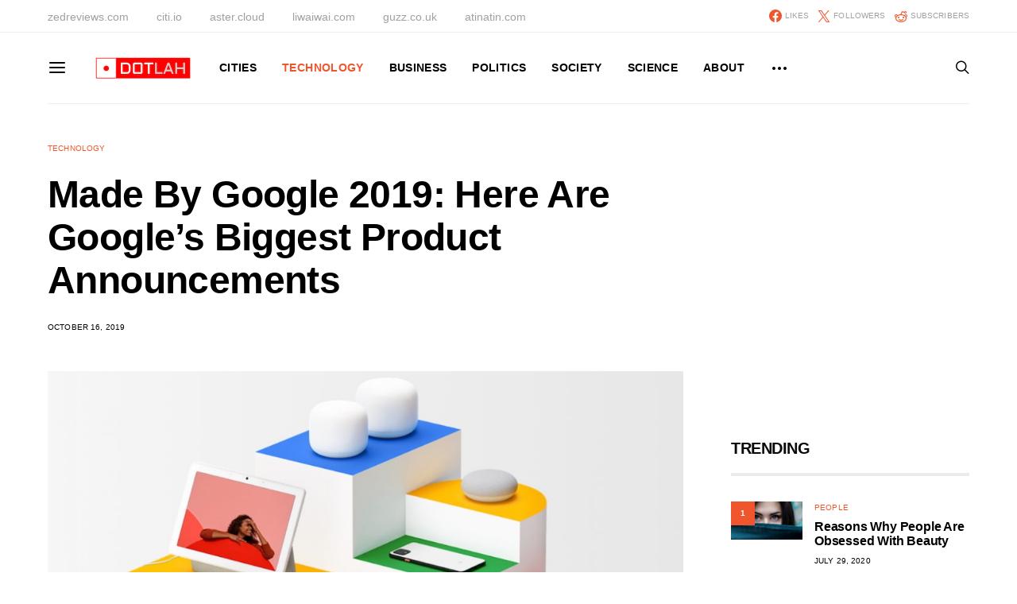

--- FILE ---
content_type: text/html; charset=UTF-8
request_url: https://dotlah.com/2019/10/16/made-by-google-2019-here-are-googles-biggest-product-announcements/
body_size: 37401
content:
<!DOCTYPE html>
<html lang="en-US" >
<head>
	<meta charset="UTF-8">
	<meta name="viewport" content="width=device-width, initial-scale=1">
	<link rel="profile" href="https://gmpg.org/xfn/11">
		<meta name='robots' content='index, follow, max-image-preview:large, max-snippet:-1, max-video-preview:-1' />

	<!-- This site is optimized with the Yoast SEO plugin v24.1 - https://yoast.com/wordpress/plugins/seo/ -->
	<title>Made By Google 2019: Here Are Google&#039;s Biggest Product Announcements - dotlah!</title>
	<link rel="canonical" href="https://dotlah.com/2019/10/16/made-by-google-2019-here-are-googles-biggest-product-announcements/" />
	<meta property="og:locale" content="en_US" />
	<meta property="og:type" content="article" />
	<meta property="og:title" content="Made By Google 2019: Here Are Google&#039;s Biggest Product Announcements - dotlah!" />
	<meta property="og:description" content="Smartphones, laptops and other computing devices have changed the world and has become a part of our everyday lives. This year&#8217;s Made by Google products are designed to help you&hellip;" />
	<meta property="og:url" content="https://dotlah.com/2019/10/16/made-by-google-2019-here-are-googles-biggest-product-announcements/" />
	<meta property="og:site_name" content="dotlah!" />
	<meta property="article:published_time" content="2019-10-16T09:23:53+00:00" />
	<meta property="og:image" content="https://dotlah.com/wp-content/uploads/2019/10/made-by-google-2019-featured.jpg" />
	<meta property="og:image:width" content="1200" />
	<meta property="og:image:height" content="629" />
	<meta property="og:image:type" content="image/jpeg" />
	<meta name="author" content="majulah" />
	<meta name="twitter:card" content="summary_large_image" />
	<meta name="twitter:label1" content="Written by" />
	<meta name="twitter:data1" content="majulah" />
	<meta name="twitter:label2" content="Est. reading time" />
	<meta name="twitter:data2" content="5 minutes" />
	<script type="application/ld+json" class="yoast-schema-graph">{"@context":"https://schema.org","@graph":[{"@type":"WebPage","@id":"https://dotlah.com/2019/10/16/made-by-google-2019-here-are-googles-biggest-product-announcements/","url":"https://dotlah.com/2019/10/16/made-by-google-2019-here-are-googles-biggest-product-announcements/","name":"Made By Google 2019: Here Are Google's Biggest Product Announcements - dotlah!","isPartOf":{"@id":"https://dotlah.com/#website"},"primaryImageOfPage":{"@id":"https://dotlah.com/2019/10/16/made-by-google-2019-here-are-googles-biggest-product-announcements/#primaryimage"},"image":{"@id":"https://dotlah.com/2019/10/16/made-by-google-2019-here-are-googles-biggest-product-announcements/#primaryimage"},"thumbnailUrl":"https://dotlah.com/wp-content/uploads/2019/10/made-by-google-2019-featured.jpg","datePublished":"2019-10-16T09:23:53+00:00","dateModified":"2019-10-16T09:23:53+00:00","author":{"@id":"https://dotlah.com/#/schema/person/ed7c6d629dc243fa19d55f20696f69a6"},"breadcrumb":{"@id":"https://dotlah.com/2019/10/16/made-by-google-2019-here-are-googles-biggest-product-announcements/#breadcrumb"},"inLanguage":"en-US","potentialAction":[{"@type":"ReadAction","target":["https://dotlah.com/2019/10/16/made-by-google-2019-here-are-googles-biggest-product-announcements/"]}]},{"@type":"ImageObject","inLanguage":"en-US","@id":"https://dotlah.com/2019/10/16/made-by-google-2019-here-are-googles-biggest-product-announcements/#primaryimage","url":"https://dotlah.com/wp-content/uploads/2019/10/made-by-google-2019-featured.jpg","contentUrl":"https://dotlah.com/wp-content/uploads/2019/10/made-by-google-2019-featured.jpg","width":1200,"height":629},{"@type":"BreadcrumbList","@id":"https://dotlah.com/2019/10/16/made-by-google-2019-here-are-googles-biggest-product-announcements/#breadcrumb","itemListElement":[{"@type":"ListItem","position":1,"name":"Home","item":"https://dotlah.com/"},{"@type":"ListItem","position":2,"name":"Made By Google 2019: Here Are Google&#8217;s Biggest Product Announcements"}]},{"@type":"WebSite","@id":"https://dotlah.com/#website","url":"https://dotlah.com/","name":"dotlah!","description":"Connecting Dots Across Asia&#039;s Tech and Urban Landscape","potentialAction":[{"@type":"SearchAction","target":{"@type":"EntryPoint","urlTemplate":"https://dotlah.com/?s={search_term_string}"},"query-input":{"@type":"PropertyValueSpecification","valueRequired":true,"valueName":"search_term_string"}}],"inLanguage":"en-US"},{"@type":"Person","@id":"https://dotlah.com/#/schema/person/ed7c6d629dc243fa19d55f20696f69a6","name":"majulah","url":"https://dotlah.com/author/majulah/"}]}</script>
	<!-- / Yoast SEO plugin. -->


<link rel='dns-prefetch' href='//fonts.googleapis.com' />
<link href='https://fonts.gstatic.com' crossorigin rel='preconnect' />
<link rel="alternate" type="application/rss+xml" title="dotlah! &raquo; Feed" href="https://dotlah.com/feed/" />
<link rel="alternate" type="application/rss+xml" title="dotlah! &raquo; Comments Feed" href="https://dotlah.com/comments/feed/" />
<script id="wpp-js" src="https://dotlah.com/wp-content/plugins/wordpress-popular-posts/assets/js/wpp.min.js?ver=7.2.0" data-sampling="0" data-sampling-rate="100" data-api-url="https://dotlah.com/wp-json/wordpress-popular-posts" data-post-id="1324" data-token="443055036c" data-lang="0" data-debug="0"></script>
			<link rel="preload" href="https://dotlah.com/wp-content/plugins/canvas/assets/fonts/canvas-icons.woff" as="font" type="font/woff" crossorigin>
					<!-- This site uses the Google Analytics by MonsterInsights plugin v9.2.4 - Using Analytics tracking - https://www.monsterinsights.com/ -->
		<!-- Note: MonsterInsights is not currently configured on this site. The site owner needs to authenticate with Google Analytics in the MonsterInsights settings panel. -->
					<!-- No tracking code set -->
				<!-- / Google Analytics by MonsterInsights -->
		<script>
window._wpemojiSettings = {"baseUrl":"https:\/\/s.w.org\/images\/core\/emoji\/15.0.3\/72x72\/","ext":".png","svgUrl":"https:\/\/s.w.org\/images\/core\/emoji\/15.0.3\/svg\/","svgExt":".svg","source":{"concatemoji":"https:\/\/dotlah.com\/wp-includes\/js\/wp-emoji-release.min.js?ver=6.6.4"}};
/*! This file is auto-generated */
!function(i,n){var o,s,e;function c(e){try{var t={supportTests:e,timestamp:(new Date).valueOf()};sessionStorage.setItem(o,JSON.stringify(t))}catch(e){}}function p(e,t,n){e.clearRect(0,0,e.canvas.width,e.canvas.height),e.fillText(t,0,0);var t=new Uint32Array(e.getImageData(0,0,e.canvas.width,e.canvas.height).data),r=(e.clearRect(0,0,e.canvas.width,e.canvas.height),e.fillText(n,0,0),new Uint32Array(e.getImageData(0,0,e.canvas.width,e.canvas.height).data));return t.every(function(e,t){return e===r[t]})}function u(e,t,n){switch(t){case"flag":return n(e,"\ud83c\udff3\ufe0f\u200d\u26a7\ufe0f","\ud83c\udff3\ufe0f\u200b\u26a7\ufe0f")?!1:!n(e,"\ud83c\uddfa\ud83c\uddf3","\ud83c\uddfa\u200b\ud83c\uddf3")&&!n(e,"\ud83c\udff4\udb40\udc67\udb40\udc62\udb40\udc65\udb40\udc6e\udb40\udc67\udb40\udc7f","\ud83c\udff4\u200b\udb40\udc67\u200b\udb40\udc62\u200b\udb40\udc65\u200b\udb40\udc6e\u200b\udb40\udc67\u200b\udb40\udc7f");case"emoji":return!n(e,"\ud83d\udc26\u200d\u2b1b","\ud83d\udc26\u200b\u2b1b")}return!1}function f(e,t,n){var r="undefined"!=typeof WorkerGlobalScope&&self instanceof WorkerGlobalScope?new OffscreenCanvas(300,150):i.createElement("canvas"),a=r.getContext("2d",{willReadFrequently:!0}),o=(a.textBaseline="top",a.font="600 32px Arial",{});return e.forEach(function(e){o[e]=t(a,e,n)}),o}function t(e){var t=i.createElement("script");t.src=e,t.defer=!0,i.head.appendChild(t)}"undefined"!=typeof Promise&&(o="wpEmojiSettingsSupports",s=["flag","emoji"],n.supports={everything:!0,everythingExceptFlag:!0},e=new Promise(function(e){i.addEventListener("DOMContentLoaded",e,{once:!0})}),new Promise(function(t){var n=function(){try{var e=JSON.parse(sessionStorage.getItem(o));if("object"==typeof e&&"number"==typeof e.timestamp&&(new Date).valueOf()<e.timestamp+604800&&"object"==typeof e.supportTests)return e.supportTests}catch(e){}return null}();if(!n){if("undefined"!=typeof Worker&&"undefined"!=typeof OffscreenCanvas&&"undefined"!=typeof URL&&URL.createObjectURL&&"undefined"!=typeof Blob)try{var e="postMessage("+f.toString()+"("+[JSON.stringify(s),u.toString(),p.toString()].join(",")+"));",r=new Blob([e],{type:"text/javascript"}),a=new Worker(URL.createObjectURL(r),{name:"wpTestEmojiSupports"});return void(a.onmessage=function(e){c(n=e.data),a.terminate(),t(n)})}catch(e){}c(n=f(s,u,p))}t(n)}).then(function(e){for(var t in e)n.supports[t]=e[t],n.supports.everything=n.supports.everything&&n.supports[t],"flag"!==t&&(n.supports.everythingExceptFlag=n.supports.everythingExceptFlag&&n.supports[t]);n.supports.everythingExceptFlag=n.supports.everythingExceptFlag&&!n.supports.flag,n.DOMReady=!1,n.readyCallback=function(){n.DOMReady=!0}}).then(function(){return e}).then(function(){var e;n.supports.everything||(n.readyCallback(),(e=n.source||{}).concatemoji?t(e.concatemoji):e.wpemoji&&e.twemoji&&(t(e.twemoji),t(e.wpemoji)))}))}((window,document),window._wpemojiSettings);
</script>
<link rel='stylesheet' id='canvas-css' href='https://dotlah.com/wp-content/plugins/canvas/assets/css/canvas.css?ver=2.4.7' media='all' />
<link rel='alternate stylesheet' id='powerkit-icons-css' href='https://dotlah.com/wp-content/plugins/powerkit/assets/fonts/powerkit-icons.woff?ver=2.9.6' as='font' type='font/wof' crossorigin />
<link rel='stylesheet' id='powerkit-css' href='https://dotlah.com/wp-content/plugins/powerkit/assets/css/powerkit.css?ver=2.9.6' media='all' />
<style id='wp-emoji-styles-inline-css'>

	img.wp-smiley, img.emoji {
		display: inline !important;
		border: none !important;
		box-shadow: none !important;
		height: 1em !important;
		width: 1em !important;
		margin: 0 0.07em !important;
		vertical-align: -0.1em !important;
		background: none !important;
		padding: 0 !important;
	}
</style>
<link rel='stylesheet' id='wp-block-library-css' href='https://dotlah.com/wp-content/plugins/gutenberg/build/block-library/style.css?ver=19.9.0' media='all' />
<link rel='stylesheet' id='mediaelement-css' href='https://dotlah.com/wp-includes/js/mediaelement/mediaelementplayer-legacy.min.css?ver=4.2.17' media='all' />
<link rel='stylesheet' id='wp-mediaelement-css' href='https://dotlah.com/wp-includes/js/mediaelement/wp-mediaelement.min.css?ver=6.6.4' media='all' />
<style id='jetpack-sharing-buttons-style-inline-css'>
.jetpack-sharing-buttons__services-list{display:flex;flex-direction:row;flex-wrap:wrap;gap:0;list-style-type:none;margin:5px;padding:0}.jetpack-sharing-buttons__services-list.has-small-icon-size{font-size:12px}.jetpack-sharing-buttons__services-list.has-normal-icon-size{font-size:16px}.jetpack-sharing-buttons__services-list.has-large-icon-size{font-size:24px}.jetpack-sharing-buttons__services-list.has-huge-icon-size{font-size:36px}@media print{.jetpack-sharing-buttons__services-list{display:none!important}}.editor-styles-wrapper .wp-block-jetpack-sharing-buttons{gap:0;padding-inline-start:0}ul.jetpack-sharing-buttons__services-list.has-background{padding:1.25em 2.375em}
</style>
<link rel='stylesheet' id='canvas-block-alert-style-css' href='https://dotlah.com/wp-content/plugins/canvas/components/basic-elements/block-alert/block.css?ver=1735578444' media='all' />
<link rel='stylesheet' id='canvas-block-progress-style-css' href='https://dotlah.com/wp-content/plugins/canvas/components/basic-elements/block-progress/block.css?ver=1735578444' media='all' />
<link rel='stylesheet' id='canvas-block-collapsibles-style-css' href='https://dotlah.com/wp-content/plugins/canvas/components/basic-elements/block-collapsibles/block.css?ver=1735578444' media='all' />
<link rel='stylesheet' id='canvas-block-tabs-style-css' href='https://dotlah.com/wp-content/plugins/canvas/components/basic-elements/block-tabs/block.css?ver=1735578444' media='all' />
<link rel='stylesheet' id='canvas-block-section-heading-style-css' href='https://dotlah.com/wp-content/plugins/canvas/components/basic-elements/block-section-heading/block.css?ver=1735578444' media='all' />
<link rel='stylesheet' id='canvas-block-row-style-css' href='https://dotlah.com/wp-content/plugins/canvas/components/layout-blocks/block-row/block-row.css?ver=1735578444' media='all' />
<link rel='stylesheet' id='canvas-block-posts-style-css' href='https://dotlah.com/wp-content/plugins/canvas/components/posts/block-posts/block-posts.css?ver=1735578444' media='all' />
<link rel='stylesheet' id='canvas-justified-gallery-block-style-css' href='https://dotlah.com/wp-content/plugins/canvas/components/justified-gallery/block/block-justified-gallery.css?ver=1735578444' media='all' />
<link rel='stylesheet' id='canvas-slider-gallery-block-style-css' href='https://dotlah.com/wp-content/plugins/canvas/components/slider-gallery/block/block-slider-gallery.css?ver=1735578444' media='all' />
<link rel='stylesheet' id='canvas-block-posts-sidebar-css' href='https://dotlah.com/wp-content/plugins/canvas/components/posts/block-posts-sidebar/block-posts-sidebar.css?ver=1735578444' media='all' />
<link rel='stylesheet' id='csco-block-posts-sidebar-style-css' href='https://dotlah.com/wp-content/themes/authentic/css/blocks/posts-sidebar.css?ver=1723687455' media='all' />
<link rel='stylesheet' id='csco-block-twitter-slider-style-css' href='https://dotlah.com/wp-content/themes/authentic/css/blocks/twitter-slider.css?ver=1723687455' media='all' />
<link rel='stylesheet' id='csco-block-tiles-style-css' href='https://dotlah.com/wp-content/themes/authentic/css/blocks/tiles.css?ver=1723687455' media='all' />
<link rel='stylesheet' id='csco-block-horizontal-tiles-style-css' href='https://dotlah.com/wp-content/themes/authentic/css/blocks/horizontal-tiles.css?ver=1723687455' media='all' />
<link rel='stylesheet' id='csco-block-full-style-css' href='https://dotlah.com/wp-content/themes/authentic/css/blocks/full.css?ver=1723687455' media='all' />
<link rel='stylesheet' id='csco-block-slider-style-css' href='https://dotlah.com/wp-content/themes/authentic/css/blocks/slider.css?ver=1723687455' media='all' />
<link rel='stylesheet' id='csco-block-carousel-style-css' href='https://dotlah.com/wp-content/themes/authentic/css/blocks/carousel.css?ver=1723687455' media='all' />
<link rel='stylesheet' id='csco-block-wide-style-css' href='https://dotlah.com/wp-content/themes/authentic/css/blocks/wide.css?ver=1723687455' media='all' />
<link rel='stylesheet' id='csco-block-narrow-style-css' href='https://dotlah.com/wp-content/themes/authentic/css/blocks/narrow.css?ver=1723687455' media='all' />
<style id='classic-theme-styles-inline-css'>
/*! This file is auto-generated */
.wp-block-button__link{color:#fff;background-color:#32373c;border-radius:9999px;box-shadow:none;text-decoration:none;padding:calc(.667em + 2px) calc(1.333em + 2px);font-size:1.125em}.wp-block-file__button{background:#32373c;color:#fff;text-decoration:none}
</style>
<link rel='stylesheet' id='absolute-reviews-css' href='https://dotlah.com/wp-content/plugins/absolute-reviews/public/css/absolute-reviews-public.css?ver=1.1.5' media='all' />
<link rel='stylesheet' id='advanced-popups-css' href='https://dotlah.com/wp-content/plugins/advanced-popups/public/css/advanced-popups-public.css?ver=1.2.1' media='all' />
<link rel='stylesheet' id='canvas-block-heading-style-css' href='https://dotlah.com/wp-content/plugins/canvas/components/content-formatting/block-heading/block.css?ver=1735578444' media='all' />
<link rel='stylesheet' id='canvas-block-list-style-css' href='https://dotlah.com/wp-content/plugins/canvas/components/content-formatting/block-list/block.css?ver=1735578444' media='all' />
<link rel='stylesheet' id='canvas-block-paragraph-style-css' href='https://dotlah.com/wp-content/plugins/canvas/components/content-formatting/block-paragraph/block.css?ver=1735578444' media='all' />
<link rel='stylesheet' id='canvas-block-separator-style-css' href='https://dotlah.com/wp-content/plugins/canvas/components/content-formatting/block-separator/block.css?ver=1735578444' media='all' />
<link rel='stylesheet' id='canvas-block-group-style-css' href='https://dotlah.com/wp-content/plugins/canvas/components/basic-elements/block-group/block.css?ver=1735578444' media='all' />
<link rel='stylesheet' id='canvas-block-cover-style-css' href='https://dotlah.com/wp-content/plugins/canvas/components/basic-elements/block-cover/block.css?ver=1735578444' media='all' />
<link rel='stylesheet' id='contact-form-7-css' href='https://dotlah.com/wp-content/plugins/contact-form-7/includes/css/styles.css?ver=6.0.2' media='all' />
<style id='global-styles-inline-css'>
:root{--wp--preset--aspect-ratio--square: 1;--wp--preset--aspect-ratio--4-3: 4/3;--wp--preset--aspect-ratio--3-4: 3/4;--wp--preset--aspect-ratio--3-2: 3/2;--wp--preset--aspect-ratio--2-3: 2/3;--wp--preset--aspect-ratio--16-9: 16/9;--wp--preset--aspect-ratio--9-16: 9/16;--wp--preset--color--black: #000000;--wp--preset--color--cyan-bluish-gray: #abb8c3;--wp--preset--color--white: #FFFFFF;--wp--preset--color--pale-pink: #f78da7;--wp--preset--color--vivid-red: #ce2e2e;--wp--preset--color--luminous-vivid-orange: #ff6900;--wp--preset--color--luminous-vivid-amber: #fcb902;--wp--preset--color--light-green-cyan: #7bdcb5;--wp--preset--color--vivid-green-cyan: #01d083;--wp--preset--color--pale-cyan-blue: #8ed1fc;--wp--preset--color--vivid-cyan-blue: #0693e3;--wp--preset--color--vivid-purple: #9b51e0;--wp--preset--color--secondary: #f8f8f8;--wp--preset--gradient--vivid-cyan-blue-to-vivid-purple: linear-gradient(135deg,rgba(6,147,227,1) 0%,rgb(155,81,224) 100%);--wp--preset--gradient--light-green-cyan-to-vivid-green-cyan: linear-gradient(135deg,rgb(122,220,180) 0%,rgb(0,208,130) 100%);--wp--preset--gradient--luminous-vivid-amber-to-luminous-vivid-orange: linear-gradient(135deg,rgba(252,185,0,1) 0%,rgba(255,105,0,1) 100%);--wp--preset--gradient--luminous-vivid-orange-to-vivid-red: linear-gradient(135deg,rgba(255,105,0,1) 0%,rgb(207,46,46) 100%);--wp--preset--gradient--very-light-gray-to-cyan-bluish-gray: linear-gradient(135deg,rgb(238,238,238) 0%,rgb(169,184,195) 100%);--wp--preset--gradient--cool-to-warm-spectrum: linear-gradient(135deg,rgb(74,234,220) 0%,rgb(151,120,209) 20%,rgb(207,42,186) 40%,rgb(238,44,130) 60%,rgb(251,105,98) 80%,rgb(254,248,76) 100%);--wp--preset--gradient--blush-light-purple: linear-gradient(135deg,rgb(255,206,236) 0%,rgb(152,150,240) 100%);--wp--preset--gradient--blush-bordeaux: linear-gradient(135deg,rgb(254,205,165) 0%,rgb(254,45,45) 50%,rgb(107,0,62) 100%);--wp--preset--gradient--luminous-dusk: linear-gradient(135deg,rgb(255,203,112) 0%,rgb(199,81,192) 50%,rgb(65,88,208) 100%);--wp--preset--gradient--pale-ocean: linear-gradient(135deg,rgb(255,245,203) 0%,rgb(182,227,212) 50%,rgb(51,167,181) 100%);--wp--preset--gradient--electric-grass: linear-gradient(135deg,rgb(202,248,128) 0%,rgb(113,206,126) 100%);--wp--preset--gradient--midnight: linear-gradient(135deg,rgb(2,3,129) 0%,rgb(40,116,252) 100%);--wp--preset--font-size--small: 13px;--wp--preset--font-size--medium: 20px;--wp--preset--font-size--large: 36px;--wp--preset--font-size--x-large: 42px;--wp--preset--spacing--20: 0.44rem;--wp--preset--spacing--30: 0.67rem;--wp--preset--spacing--40: 1rem;--wp--preset--spacing--50: 1.5rem;--wp--preset--spacing--60: 2.25rem;--wp--preset--spacing--70: 3.38rem;--wp--preset--spacing--80: 5.06rem;--wp--preset--shadow--natural: 6px 6px 9px rgba(0, 0, 0, 0.2);--wp--preset--shadow--deep: 12px 12px 50px rgba(0, 0, 0, 0.4);--wp--preset--shadow--sharp: 6px 6px 0px rgba(0, 0, 0, 0.2);--wp--preset--shadow--outlined: 6px 6px 0px -3px rgba(255, 255, 255, 1), 6px 6px rgba(0, 0, 0, 1);--wp--preset--shadow--crisp: 6px 6px 0px rgba(0, 0, 0, 1);}:where(.is-layout-flex){gap: 0.5em;}:where(.is-layout-grid){gap: 0.5em;}body .is-layout-flex{display: flex;}.is-layout-flex{flex-wrap: wrap;align-items: center;}.is-layout-flex > :is(*, div){margin: 0;}body .is-layout-grid{display: grid;}.is-layout-grid > :is(*, div){margin: 0;}:where(.wp-block-columns.is-layout-flex){gap: 2em;}:where(.wp-block-columns.is-layout-grid){gap: 2em;}:where(.wp-block-post-template.is-layout-flex){gap: 1.25em;}:where(.wp-block-post-template.is-layout-grid){gap: 1.25em;}.has-black-color{color: var(--wp--preset--color--black) !important;}.has-cyan-bluish-gray-color{color: var(--wp--preset--color--cyan-bluish-gray) !important;}.has-white-color{color: var(--wp--preset--color--white) !important;}.has-pale-pink-color{color: var(--wp--preset--color--pale-pink) !important;}.has-vivid-red-color{color: var(--wp--preset--color--vivid-red) !important;}.has-luminous-vivid-orange-color{color: var(--wp--preset--color--luminous-vivid-orange) !important;}.has-luminous-vivid-amber-color{color: var(--wp--preset--color--luminous-vivid-amber) !important;}.has-light-green-cyan-color{color: var(--wp--preset--color--light-green-cyan) !important;}.has-vivid-green-cyan-color{color: var(--wp--preset--color--vivid-green-cyan) !important;}.has-pale-cyan-blue-color{color: var(--wp--preset--color--pale-cyan-blue) !important;}.has-vivid-cyan-blue-color{color: var(--wp--preset--color--vivid-cyan-blue) !important;}.has-vivid-purple-color{color: var(--wp--preset--color--vivid-purple) !important;}.has-black-background-color{background-color: var(--wp--preset--color--black) !important;}.has-cyan-bluish-gray-background-color{background-color: var(--wp--preset--color--cyan-bluish-gray) !important;}.has-white-background-color{background-color: var(--wp--preset--color--white) !important;}.has-pale-pink-background-color{background-color: var(--wp--preset--color--pale-pink) !important;}.has-vivid-red-background-color{background-color: var(--wp--preset--color--vivid-red) !important;}.has-luminous-vivid-orange-background-color{background-color: var(--wp--preset--color--luminous-vivid-orange) !important;}.has-luminous-vivid-amber-background-color{background-color: var(--wp--preset--color--luminous-vivid-amber) !important;}.has-light-green-cyan-background-color{background-color: var(--wp--preset--color--light-green-cyan) !important;}.has-vivid-green-cyan-background-color{background-color: var(--wp--preset--color--vivid-green-cyan) !important;}.has-pale-cyan-blue-background-color{background-color: var(--wp--preset--color--pale-cyan-blue) !important;}.has-vivid-cyan-blue-background-color{background-color: var(--wp--preset--color--vivid-cyan-blue) !important;}.has-vivid-purple-background-color{background-color: var(--wp--preset--color--vivid-purple) !important;}.has-black-border-color{border-color: var(--wp--preset--color--black) !important;}.has-cyan-bluish-gray-border-color{border-color: var(--wp--preset--color--cyan-bluish-gray) !important;}.has-white-border-color{border-color: var(--wp--preset--color--white) !important;}.has-pale-pink-border-color{border-color: var(--wp--preset--color--pale-pink) !important;}.has-vivid-red-border-color{border-color: var(--wp--preset--color--vivid-red) !important;}.has-luminous-vivid-orange-border-color{border-color: var(--wp--preset--color--luminous-vivid-orange) !important;}.has-luminous-vivid-amber-border-color{border-color: var(--wp--preset--color--luminous-vivid-amber) !important;}.has-light-green-cyan-border-color{border-color: var(--wp--preset--color--light-green-cyan) !important;}.has-vivid-green-cyan-border-color{border-color: var(--wp--preset--color--vivid-green-cyan) !important;}.has-pale-cyan-blue-border-color{border-color: var(--wp--preset--color--pale-cyan-blue) !important;}.has-vivid-cyan-blue-border-color{border-color: var(--wp--preset--color--vivid-cyan-blue) !important;}.has-vivid-purple-border-color{border-color: var(--wp--preset--color--vivid-purple) !important;}.has-vivid-cyan-blue-to-vivid-purple-gradient-background{background: var(--wp--preset--gradient--vivid-cyan-blue-to-vivid-purple) !important;}.has-light-green-cyan-to-vivid-green-cyan-gradient-background{background: var(--wp--preset--gradient--light-green-cyan-to-vivid-green-cyan) !important;}.has-luminous-vivid-amber-to-luminous-vivid-orange-gradient-background{background: var(--wp--preset--gradient--luminous-vivid-amber-to-luminous-vivid-orange) !important;}.has-luminous-vivid-orange-to-vivid-red-gradient-background{background: var(--wp--preset--gradient--luminous-vivid-orange-to-vivid-red) !important;}.has-very-light-gray-to-cyan-bluish-gray-gradient-background{background: var(--wp--preset--gradient--very-light-gray-to-cyan-bluish-gray) !important;}.has-cool-to-warm-spectrum-gradient-background{background: var(--wp--preset--gradient--cool-to-warm-spectrum) !important;}.has-blush-light-purple-gradient-background{background: var(--wp--preset--gradient--blush-light-purple) !important;}.has-blush-bordeaux-gradient-background{background: var(--wp--preset--gradient--blush-bordeaux) !important;}.has-luminous-dusk-gradient-background{background: var(--wp--preset--gradient--luminous-dusk) !important;}.has-pale-ocean-gradient-background{background: var(--wp--preset--gradient--pale-ocean) !important;}.has-electric-grass-gradient-background{background: var(--wp--preset--gradient--electric-grass) !important;}.has-midnight-gradient-background{background: var(--wp--preset--gradient--midnight) !important;}.has-small-font-size{font-size: var(--wp--preset--font-size--small) !important;}.has-medium-font-size{font-size: var(--wp--preset--font-size--medium) !important;}.has-large-font-size{font-size: var(--wp--preset--font-size--large) !important;}.has-x-large-font-size{font-size: var(--wp--preset--font-size--x-large) !important;}
:where(.wp-block-columns.is-layout-flex){gap: 2em;}:where(.wp-block-columns.is-layout-grid){gap: 2em;}
:root :where(.wp-block-pullquote){font-size: 1.5em;line-height: 1.6;}
:where(.wp-block-post-template.is-layout-flex){gap: 1.25em;}:where(.wp-block-post-template.is-layout-grid){gap: 1.25em;}
</style>
<link rel='stylesheet' id='powerkit-author-box-css' href='https://dotlah.com/wp-content/plugins/powerkit/modules/author-box/public/css/public-powerkit-author-box.css?ver=2.9.6' media='all' />
<link rel='stylesheet' id='powerkit-basic-elements-css' href='https://dotlah.com/wp-content/plugins/powerkit/modules/basic-elements/public/css/public-powerkit-basic-elements.css?ver=2.9.6' media='screen' />
<link rel='stylesheet' id='powerkit-coming-soon-css' href='https://dotlah.com/wp-content/plugins/powerkit/modules/coming-soon/public/css/public-powerkit-coming-soon.css?ver=2.9.6' media='all' />
<link rel='stylesheet' id='powerkit-content-formatting-css' href='https://dotlah.com/wp-content/plugins/powerkit/modules/content-formatting/public/css/public-powerkit-content-formatting.css?ver=2.9.6' media='all' />
<link rel='stylesheet' id='powerkit-сontributors-css' href='https://dotlah.com/wp-content/plugins/powerkit/modules/contributors/public/css/public-powerkit-contributors.css?ver=2.9.6' media='all' />
<link rel='stylesheet' id='powerkit-facebook-css' href='https://dotlah.com/wp-content/plugins/powerkit/modules/facebook/public/css/public-powerkit-facebook.css?ver=2.9.6' media='all' />
<link rel='stylesheet' id='powerkit-featured-categories-css' href='https://dotlah.com/wp-content/plugins/powerkit/modules/featured-categories/public/css/public-powerkit-featured-categories.css?ver=2.9.6' media='all' />
<link rel='stylesheet' id='powerkit-inline-posts-css' href='https://dotlah.com/wp-content/plugins/powerkit/modules/inline-posts/public/css/public-powerkit-inline-posts.css?ver=2.9.6' media='all' />
<link rel='stylesheet' id='powerkit-instagram-css' href='https://dotlah.com/wp-content/plugins/powerkit/modules/instagram/public/css/public-powerkit-instagram.css?ver=2.9.6' media='all' />
<link rel='stylesheet' id='powerkit-justified-gallery-css' href='https://dotlah.com/wp-content/plugins/powerkit/modules/justified-gallery/public/css/public-powerkit-justified-gallery.css?ver=2.9.6' media='all' />
<link rel='stylesheet' id='glightbox-css' href='https://dotlah.com/wp-content/plugins/powerkit/modules/lightbox/public/css/glightbox.min.css?ver=2.9.6' media='all' />
<link rel='stylesheet' id='powerkit-lightbox-css' href='https://dotlah.com/wp-content/plugins/powerkit/modules/lightbox/public/css/public-powerkit-lightbox.css?ver=2.9.6' media='all' />
<link rel='stylesheet' id='powerkit-opt-in-forms-css' href='https://dotlah.com/wp-content/plugins/powerkit/modules/opt-in-forms/public/css/public-powerkit-opt-in-forms.css?ver=2.9.6' media='all' />
<link rel='stylesheet' id='powerkit-pinterest-css' href='https://dotlah.com/wp-content/plugins/powerkit/modules/pinterest/public/css/public-powerkit-pinterest.css?ver=2.9.6' media='all' />
<link rel='stylesheet' id='powerkit-scroll-to-top-css' href='https://dotlah.com/wp-content/plugins/powerkit/modules/scroll-to-top/public/css/public-powerkit-scroll-to-top.css?ver=2.9.6' media='all' />
<link rel='stylesheet' id='powerkit-share-buttons-css' href='https://dotlah.com/wp-content/plugins/powerkit/modules/share-buttons/public/css/public-powerkit-share-buttons.css?ver=2.9.6' media='all' />
<link rel='stylesheet' id='powerkit-social-links-css' href='https://dotlah.com/wp-content/plugins/powerkit/modules/social-links/public/css/public-powerkit-social-links.css?ver=2.9.6' media='all' />
<link rel='stylesheet' id='powerkit-table-of-contents-css' href='https://dotlah.com/wp-content/plugins/powerkit/modules/table-of-contents/public/css/public-powerkit-table-of-contents.css?ver=2.9.6' media='all' />
<link rel='stylesheet' id='powerkit-twitter-css' href='https://dotlah.com/wp-content/plugins/powerkit/modules/twitter/public/css/public-powerkit-twitter.css?ver=2.9.6' media='all' />
<link rel='stylesheet' id='powerkit-widget-about-css' href='https://dotlah.com/wp-content/plugins/powerkit/modules/widget-about/public/css/public-powerkit-widget-about.css?ver=2.9.6' media='all' />
<link rel='stylesheet' id='magnific-popup-css' href='https://dotlah.com/wp-content/plugins/sight/render/css/magnific-popup.css?ver=1735578489' media='all' />
<link rel='stylesheet' id='sight-css' href='https://dotlah.com/wp-content/plugins/sight/render/css/sight.css?ver=1735578489' media='all' />
<link rel='stylesheet' id='sight-common-css' href='https://dotlah.com/wp-content/plugins/sight/render/css/sight-common.css?ver=1735578489' media='all' />
<link rel='stylesheet' id='sight-lightbox-css' href='https://dotlah.com/wp-content/plugins/sight/render/css/sight-lightbox.css?ver=1735578489' media='all' />
<link rel='stylesheet' id='SFSImainCss-css' href='https://dotlah.com/wp-content/plugins/ultimate-social-media-icons/css/sfsi-style.css?ver=2.9.4' media='all' />
<link rel='stylesheet' id='widgetopts-styles-css' href='https://dotlah.com/wp-content/plugins/widget-options/assets/css/widget-options.css?ver=4.0.8' media='all' />
<link rel='stylesheet' id='ppress-frontend-css' href='https://dotlah.com/wp-content/plugins/wp-user-avatar/assets/css/frontend.min.css?ver=4.15.20' media='all' />
<link rel='stylesheet' id='ppress-flatpickr-css' href='https://dotlah.com/wp-content/plugins/wp-user-avatar/assets/flatpickr/flatpickr.min.css?ver=4.15.20' media='all' />
<link rel='stylesheet' id='ppress-select2-css' href='https://dotlah.com/wp-content/plugins/wp-user-avatar/assets/select2/select2.min.css?ver=6.6.4' media='all' />
<link rel='stylesheet' id='wordpress-popular-posts-css-css' href='https://dotlah.com/wp-content/plugins/wordpress-popular-posts/assets/css/wpp.css?ver=7.2.0' media='all' />
<link rel='stylesheet' id='csco-styles-css' href='https://dotlah.com/wp-content/themes/authentic/style.css?ver=7.1.9' media='all' />
<link rel='stylesheet' id='searchwp-forms-css' href='https://dotlah.com/wp-content/plugins/searchwp-live-ajax-search/assets/styles/frontend/search-forms.css?ver=1.8.3' media='all' />
<link rel='stylesheet' id='searchwp-live-search-css' href='https://dotlah.com/wp-content/plugins/searchwp-live-ajax-search/assets/styles/style.css?ver=1.8.3' media='all' />
<style id='searchwp-live-search-inline-css'>
.searchwp-live-search-result .searchwp-live-search-result--title a {
  font-size: 16px;
}
.searchwp-live-search-result .searchwp-live-search-result--price {
  font-size: 14px;
}
.searchwp-live-search-result .searchwp-live-search-result--add-to-cart .button {
  font-size: 14px;
}

</style>
<link rel='stylesheet' id='32c8af363267b853254dd161fe72e414-css' href='https://fonts.googleapis.com/css?family=Lato%3A400%2C400i%2C700%2C700i&#038;subset=latin%2Clatin-ext%2Ccyrillic%2Ccyrillic-ext%2Cvietnamese&#038;display=swap&#038;ver=7.1.9' media='all' />
<script src="https://dotlah.com/wp-includes/js/jquery/jquery.min.js?ver=3.7.1" id="jquery-core-js"></script>
<script src="https://dotlah.com/wp-includes/js/jquery/jquery-migrate.min.js?ver=3.4.1" id="jquery-migrate-js"></script>
<script src="https://dotlah.com/wp-content/plugins/advanced-popups/public/js/advanced-popups-public.js?ver=1.2.1" id="advanced-popups-js"></script>
<script src="https://dotlah.com/wp-includes/js/dist/vendor/wp-polyfill.min.js?ver=3.15.0" id="wp-polyfill-js"></script>
<script src="https://dotlah.com/wp-content/plugins/gutenberg/build/hooks/index.min.js?ver=84e753e2b66eb7028d38" id="wp-hooks-js"></script>
<script src="https://dotlah.com/wp-content/plugins/gutenberg/build/i18n/index.min.js?ver=bd5a2533e717a1043151" id="wp-i18n-js"></script>
<script id="wp-i18n-js-after">
wp.i18n.setLocaleData( { 'text direction\u0004ltr': [ 'ltr' ] } );
</script>
<script src="https://dotlah.com/wp-content/plugins/wp-user-avatar/assets/flatpickr/flatpickr.min.js?ver=4.15.20" id="ppress-flatpickr-js"></script>
<script src="https://dotlah.com/wp-content/plugins/wp-user-avatar/assets/select2/select2.min.js?ver=4.15.20" id="ppress-select2-js"></script>
<link rel="https://api.w.org/" href="https://dotlah.com/wp-json/" /><link rel="alternate" title="JSON" type="application/json" href="https://dotlah.com/wp-json/wp/v2/posts/1324" /><link rel="EditURI" type="application/rsd+xml" title="RSD" href="https://dotlah.com/xmlrpc.php?rsd" />

<link rel='shortlink' href='https://dotlah.com/?p=1324' />
<link rel="alternate" title="oEmbed (JSON)" type="application/json+oembed" href="https://dotlah.com/wp-json/oembed/1.0/embed?url=https%3A%2F%2Fdotlah.com%2F2019%2F10%2F16%2Fmade-by-google-2019-here-are-googles-biggest-product-announcements%2F" />
<link rel="alternate" title="oEmbed (XML)" type="text/xml+oembed" href="https://dotlah.com/wp-json/oembed/1.0/embed?url=https%3A%2F%2Fdotlah.com%2F2019%2F10%2F16%2Fmade-by-google-2019-here-are-googles-biggest-product-announcements%2F&#038;format=xml" />
		<link rel="preload" href="https://dotlah.com/wp-content/plugins/absolute-reviews/fonts/absolute-reviews-icons.woff" as="font" type="font/woff" crossorigin>
				<link rel="preload" href="https://dotlah.com/wp-content/plugins/advanced-popups/fonts/advanced-popups-icons.woff" as="font" type="font/woff" crossorigin>
		<style type="text/css">
.feedzy-rss-link-icon:after {
	content: url("https://dotlah.com/wp-content/plugins/feedzy-rss-feeds/img/external-link.png");
	margin-left: 3px;
}
</style>
		<!-- Global site tag (gtag.js) - Google Analytics -->
<script async src="https://www.googletagmanager.com/gtag/js?id=UA-139436484-1"></script>
<script>
  window.dataLayer = window.dataLayer || [];
  function gtag(){dataLayer.push(arguments);}
  gtag('js', new Date());

  gtag('config', 'UA-139436484-1');
</script>

<!-- Google Site Verification -->
<meta name="google-site-verification" content="cAtHvCcEc1ZcfZwVGDsrInkekOI838FQv5ALc0ErH3Q" />

<!-- Google AdSense Auto Ads -->
<script async src="https://pagead2.googlesyndication.com/pagead/js/adsbygoogle.js?client=ca-pub-3161585340128521"
     crossorigin="anonymous"></script>

<!-- Adobe Affiliate -->
<!-- TradeDoubler site verification 3139718 -->


<!-- Google AdSense GA4 -->
<!-- Google tag (gtag.js) -->
<script async src="https://www.googletagmanager.com/gtag/js?id=G-NLKFRDCYLY"></script>
<script>
  window.dataLayer = window.dataLayer || [];
  function gtag(){dataLayer.push(arguments);}
  gtag('js', new Date());

  gtag('config', 'G-NLKFRDCYLY');
</script><meta name="follow.[base64]" content="gdTzfjV2zDpfg3DkarbR"/><link rel="apple-touch-icon" sizes="180x180" href="/wp-content/uploads/fbrfg/apple-touch-icon.png?v=XBJlq5L3Jw">
<link rel="icon" type="image/png" sizes="32x32" href="/wp-content/uploads/fbrfg/favicon-32x32.png?v=XBJlq5L3Jw">
<link rel="icon" type="image/png" sizes="16x16" href="/wp-content/uploads/fbrfg/favicon-16x16.png?v=XBJlq5L3Jw">
<link rel="manifest" href="/wp-content/uploads/fbrfg/site.webmanifest?v=XBJlq5L3Jw">
<link rel="mask-icon" href="/wp-content/uploads/fbrfg/safari-pinned-tab.svg?v=XBJlq5L3Jw" color="#ed2939">
<link rel="shortcut icon" href="/wp-content/uploads/fbrfg/favicon.ico?v=XBJlq5L3Jw">
<meta name="msapplication-TileColor" content="#ffffff">
<meta name="msapplication-config" content="/wp-content/uploads/fbrfg/browserconfig.xml?v=XBJlq5L3Jw">
<meta name="theme-color" content="#ffffff">            <style id="wpp-loading-animation-styles">@-webkit-keyframes bgslide{from{background-position-x:0}to{background-position-x:-200%}}@keyframes bgslide{from{background-position-x:0}to{background-position-x:-200%}}.wpp-widget-block-placeholder,.wpp-shortcode-placeholder{margin:0 auto;width:60px;height:3px;background:#dd3737;background:linear-gradient(90deg,#dd3737 0%,#571313 10%,#dd3737 100%);background-size:200% auto;border-radius:3px;-webkit-animation:bgslide 1s infinite linear;animation:bgslide 1s infinite linear}</style>
            <link rel="icon" href="https://dotlah.com/wp-content/uploads/2024/05/cropped-dotlah-logo-dot-square-2024-32x32.png" sizes="32x32" />
<link rel="icon" href="https://dotlah.com/wp-content/uploads/2024/05/cropped-dotlah-logo-dot-square-2024-192x192.png" sizes="192x192" />
<link rel="apple-touch-icon" href="https://dotlah.com/wp-content/uploads/2024/05/cropped-dotlah-logo-dot-square-2024-180x180.png" />
<meta name="msapplication-TileImage" content="https://dotlah.com/wp-content/uploads/2024/05/cropped-dotlah-logo-dot-square-2024-270x270.png" />
</head>

<body class="post-template-default single single-post postid-1324 single-format-standard wp-embed-responsive sfsi_actvite_theme_flat header-disabled cs-page-layout-sidebar cs-page-layout-sidebar-right parallax-enabled sticky-sidebar-enabled stick-to-bottom navbar-sticky-enabled navbar-smart-enabled block-align-enabled style-align-left">


<div class="site-overlay"></div>

<div class="offcanvas">

	<div class="offcanvas-header">

		
		
		<nav class="navbar navbar-offcanvas  navbar-border">

			
									<a class="navbar-brand" href="https://dotlah.com/">
													<img class="logo-image logo-image-dark" src="https://dotlah.com/wp-content/uploads/2024/08/vault-logo-overlay-2.png" srcset="https://dotlah.com/wp-content/uploads/2024/08/vault-logo-overlay-2.png 1x, https://dotlah.com/wp-content/uploads/2024/08/vault-logo-overlay@2x-2.png 2x" alt="dotlah!">
						
						<img class="logo-image" src="https://dotlah.com/wp-content/uploads/2024/05/dotlah-logo-dot-2024-256.png" srcset="https://dotlah.com/wp-content/uploads/2024/05/dotlah-logo-dot-2024-256.png 1x, https://dotlah.com/wp-content/uploads/2024/05/dotlah-logo-dot-2024-256.png 2x" alt="dotlah!">
					</a>
				
				
			
			<button type="button" class="offcanvas-toggle navbar-toggle">
				<i class="cs-icon cs-icon-cross"></i>
			</button>

		</nav>

		
	</div>

	<div class="offcanvas-sidebar">
		<div class="offcanvas-inner widget-area">
			
			<div class="widget nav_menu-2 widget_nav_menu"><div class="menu-main-menu-3-container"><ul id="menu-main-menu-3" class="menu"><li id="menu-item-9324" class="menu-item menu-item-type-taxonomy menu-item-object-category menu-item-9324"><a href="https://dotlah.com/category/cities/">Cities</a></li>
<li id="menu-item-9328" class="menu-item menu-item-type-taxonomy menu-item-object-category current-post-ancestor current-menu-parent current-post-parent menu-item-9328"><a href="https://dotlah.com/category/technology/">Technology</a></li>
<li id="menu-item-9323" class="menu-item menu-item-type-taxonomy menu-item-object-category menu-item-9323"><a href="https://dotlah.com/category/business/">Business</a></li>
<li id="menu-item-9325" class="menu-item menu-item-type-taxonomy menu-item-object-category menu-item-9325"><a href="https://dotlah.com/category/politics/">Politics</a></li>
<li id="menu-item-9327" class="menu-item menu-item-type-taxonomy menu-item-object-category menu-item-9327"><a href="https://dotlah.com/category/society/">Society</a></li>
<li id="menu-item-9326" class="menu-item menu-item-type-taxonomy menu-item-object-category menu-item-9326"><a href="https://dotlah.com/category/science/">Science</a></li>
<li id="menu-item-9330" class="menu-item menu-item-type-post_type menu-item-object-page menu-item-9330"><a href="https://dotlah.com/about-us/">About</a></li>
</ul></div></div><div class="widget powerkit_social_links_widget-3 powerkit_social_links_widget">
		<div class="widget-body">
			<h5 class="cnvs-block-section-heading is-style-cnvs-block-section-heading-default halignleft title-widget "><span class="cnvs-section-title"><span>Social Links</span></span></h5>	<div class="pk-social-links-wrap  pk-social-links-template-inline pk-social-links-align-default pk-social-links-scheme-light pk-social-links-titles-disabled pk-social-links-counts-disabled pk-social-links-labels-disabled">
		<div class="pk-social-links-items">
								<div class="pk-social-links-item pk-social-links-facebook  pk-social-links-no-count" data-id="facebook">
						<a href="https://facebook.com/dotlahcom" class="pk-social-links-link" target="_blank" rel="nofollow noopener" aria-label="Facebook">
							<i class="pk-social-links-icon pk-icon pk-icon-facebook"></i>
							
							
							
													</a>
					</div>
										<div class="pk-social-links-item pk-social-links-twitter  pk-social-links-no-count" data-id="twitter">
						<a href="https://twitter.com/dotlahcom" class="pk-social-links-link" target="_blank" rel="nofollow noopener" aria-label="Twitter">
							<i class="pk-social-links-icon pk-icon pk-icon-twitter"></i>
							
							
							
													</a>
					</div>
										<div class="pk-social-links-item pk-social-links-reddit  pk-social-links-no-count" data-id="reddit">
						<a href="https://www.reddit.com/r/" class="pk-social-links-link" target="_blank" rel="nofollow noopener" aria-label="Reddit">
							<i class="pk-social-links-icon pk-icon pk-icon-reddit"></i>
							
							
							
													</a>
					</div>
										<div class="pk-social-links-item pk-social-links-mail  pk-social-links-no-count" data-id="mail">
						<a href="/cdn-cgi/l/email-protection#3b535e5757547b5f544f575a5315585456" class="pk-social-links-link" target="_blank" rel="nofollow noopener" aria-label="Mail">
							<i class="pk-social-links-icon pk-icon pk-icon-mail"></i>
							
							
							
													</a>
					</div>
							</div>
	</div>
			</div>

		</div>		</div>
	</div>

</div>

<div id="page" class="site">

	
	<div class="site-inner">

		
		
		<header id="masthead" class="site-header page-header-type-simple" role="banner">

			
			
<div class="topbar cs-d-none cs-d-lg-block">
	<div class="cs-container">
		<nav class="navbar">

		
			<div class="col-left">
				
		<ul id="menu-mabuhay-network" class="nav navbar-nav navbar-lonely cs-d-none cs-d-lg-block"><li id="menu-item-264334" class="menu-item menu-item-type-custom menu-item-object-custom menu-item-264334"><a href="https://zedreviews.com">zedreviews.com</a></li>
<li id="menu-item-264333" class="menu-item menu-item-type-custom menu-item-object-custom menu-item-264333"><a href="https://citi.io">citi.io</a></li>
<li id="menu-item-264335" class="menu-item menu-item-type-custom menu-item-object-custom menu-item-264335"><a href="https://aster.cloud">aster.cloud</a></li>
<li id="menu-item-264336" class="menu-item menu-item-type-custom menu-item-object-custom menu-item-264336"><a href="https://liwaiwai.com">liwaiwai.com</a></li>
<li id="menu-item-264337" class="menu-item menu-item-type-custom menu-item-object-custom menu-item-264337"><a href="https://guzz.co.uk">guzz.co.uk</a></li>
<li id="menu-item-264338" class="menu-item menu-item-type-custom menu-item-object-custom menu-item-264338"><a href="https://atinatin.com">atinatin.com</a></li>
</ul>			</div>

		
			<div class="col-right">
				
			<div class="pk-social-links-wrap  pk-social-links-template-nav pk-social-links-align-default pk-social-links-scheme-light pk-social-links-titles-disabled pk-social-links-counts-enabled pk-social-links-labels-enabled pk-social-links-mode-php pk-social-links-mode-rest">
		<div class="pk-social-links-items">
								<div class="pk-social-links-item pk-social-links-facebook  pk-social-links-no-count" data-id="facebook">
						<a href="https://facebook.com/dotlahcom" class="pk-social-links-link" target="_blank" rel="nofollow noopener" aria-label="Facebook">
							<i class="pk-social-links-icon pk-icon pk-icon-facebook"></i>
							
															<span class="pk-social-links-count pk-font-secondary">0</span>
							
							
															<span class="pk-social-links-label pk-font-secondary">Likes</span>
													</a>
					</div>
										<div class="pk-social-links-item pk-social-links-twitter  pk-social-links-no-count" data-id="twitter">
						<a href="https://twitter.com/dotlahcom" class="pk-social-links-link" target="_blank" rel="nofollow noopener" aria-label="Twitter">
							<i class="pk-social-links-icon pk-icon pk-icon-twitter"></i>
							
															<span class="pk-social-links-count pk-font-secondary">0</span>
							
							
															<span class="pk-social-links-label pk-font-secondary">Followers</span>
													</a>
					</div>
										<div class="pk-social-links-item pk-social-links-reddit  pk-social-links-no-count" data-id="reddit">
						<a href="https://www.reddit.com/r/" class="pk-social-links-link" target="_blank" rel="nofollow noopener" aria-label="Reddit">
							<i class="pk-social-links-icon pk-icon pk-icon-reddit"></i>
							
															<span class="pk-social-links-count pk-font-secondary">0</span>
							
							
															<span class="pk-social-links-label pk-font-secondary">Subscribers</span>
													</a>
					</div>
							</div>
	</div>
				</div>

		
		</nav>
	</div>
</div>

<div class="navbar-primary navbar-left social-disabled">
	<div class="cs-container">
		<nav class="navbar">

			<div class="navbar-col">
				<div>

					<button class="navbar-toggle offcanvas-toggle" type="button">
						<i class="cs-icon cs-icon-menu"></i>
					</button>

											<a class="navbar-brand" href="https://dotlah.com/">
							
							
							<img class="logo-image" src="https://dotlah.com/wp-content/uploads/2024/08/dotlah-logo-dot-2024-256.png" srcset="https://dotlah.com/wp-content/uploads/2024/08/dotlah-logo-dot-2024-256.png 1x, https://dotlah.com/wp-content/uploads/2024/08/dotlah-logo-dot-2024-256.png 2x" alt="dotlah!">

													</a>
					
					
				</div>
			</div>

			<div class="navbar-col">
				<div>
					<ul id="menu-main-menu-4" class="nav navbar-nav"><li class="menu-item menu-item-type-taxonomy menu-item-object-category menu-item-9324"><a href="https://dotlah.com/category/cities/">Cities</a></li>
<li class="menu-item menu-item-type-taxonomy menu-item-object-category current-post-ancestor current-menu-parent current-post-parent menu-item-9328"><a href="https://dotlah.com/category/technology/">Technology</a></li>
<li class="menu-item menu-item-type-taxonomy menu-item-object-category menu-item-9323"><a href="https://dotlah.com/category/business/">Business</a></li>
<li class="menu-item menu-item-type-taxonomy menu-item-object-category menu-item-9325"><a href="https://dotlah.com/category/politics/">Politics</a></li>
<li class="menu-item menu-item-type-taxonomy menu-item-object-category menu-item-9327"><a href="https://dotlah.com/category/society/">Society</a></li>
<li class="menu-item menu-item-type-taxonomy menu-item-object-category menu-item-9326"><a href="https://dotlah.com/category/science/">Science</a></li>
<li class="menu-item menu-item-type-post_type menu-item-object-page menu-item-9330"><a href="https://dotlah.com/about-us/">About</a></li>
</ul>		<div class="navbar-multi-column-widgets site-submenu section-heading-default-style-3">
			<button type="button" class="navbar-widgets-btn">
				<i class="cs-icon cs-icon-more-horizontal"></i>
			</button>
			<div class="navbar-widgets-container">
				<div class="widget-area navbar-widgets-inner navbar-multi-column-area">
					<div class="widget-col">
						<div class="widget_text widget custom_html-4 widget_custom_html"><div class="textwidget custom-html-widget"><!-- channels-ads-square-fixed-336x280-001 -->
<script data-cfasync="false" src="/cdn-cgi/scripts/5c5dd728/cloudflare-static/email-decode.min.js"></script><script async src="//pagead2.googlesyndication.com/pagead/js/adsbygoogle.js"></script>
<ins class="adsbygoogle"
     style="display:inline-block;width:336px;height:280px"
     data-ad-client="ca-pub-3161585340128521"
     data-ad-slot="4938059467"></ins>
<script>
     (adsbygoogle = window.adsbygoogle || []).push({});
</script></div></div>					</div>
					<div class="widget-col">
											</div>
					<div class="widget-col">
											</div>
				</div>
			</div>
		</div>
						</div>
			</div>

			<div class="navbar-col">
				<div>
					
					
					<a href="#search" class="navbar-search"><i class="cs-icon cs-icon-search"></i></a>

									</div>
			</div>

		</nav>
	</div>
</div><!-- .navbar-primary -->

			
		</header>

		
		
		<div class="site-content layout-sidebar layout-sidebar-right post-sidebar-enabled layout-narrow-enabled section-heading-default-style-3">

			
			<div class="cs-container">

				
				<div id="content" class="main-content">

					
	<div id="primary" class="content-area">

		
		<main id="main" class="site-main" role="main">

			
			
				
				<article data-scroll id="post-1324" class="post-1324 post type-post status-publish format-standard has-post-thumbnail category-technology tag-google tag-google-store tag-made-by-google tag-nest-mini tag-next-wifi tag-pixel-4 tag-pixel-buds tag-pixelbook-go tag-stadia">

							<header class="page-header page-header-simple">

			<div class="meta-category"><ul class="post-categories">
	<li><a href="https://dotlah.com/category/technology/" rel="category tag">Technology</a></li></ul></div><h1 class="entry-title">Made By Google 2019: Here Are Google&#8217;s Biggest Product Announcements</h1><ul class="post-meta"><li class="meta-date"><a href="https://dotlah.com/2019/10/16/made-by-google-2019-here-are-googles-biggest-product-announcements/" rel="bookmark">October 16, 2019</a></li></ul>
		</header>
			<section class="post-media">
		<figure>
			<a href="https://dotlah.com/wp-content/uploads/2019/10/made-by-google-2019-featured.jpg">
				<img width="800" height="419" src="https://dotlah.com/wp-content/uploads/2019/10/made-by-google-2019-featured.jpg" class="attachment-csco-800 size-csco-800 wp-post-image" alt="" decoding="async" fetchpriority="high" srcset="https://dotlah.com/wp-content/uploads/2019/10/made-by-google-2019-featured.jpg 1200w, https://dotlah.com/wp-content/uploads/2019/10/made-by-google-2019-featured-600x315.jpg 600w, https://dotlah.com/wp-content/uploads/2019/10/made-by-google-2019-featured-768x403.jpg 768w, https://dotlah.com/wp-content/uploads/2019/10/made-by-google-2019-featured-1024x537.jpg 1024w, https://dotlah.com/wp-content/uploads/2019/10/made-by-google-2019-featured-335x176.jpg 335w" sizes="(max-width: 800px) 100vw, 800px" />			</a>
					</figure>
	</section>

					<div class="post-wrap">

									<aside class="post-sidebar">
						<div class="pk-share-buttons-wrap pk-share-buttons-layout-simple pk-share-buttons-scheme-default pk-share-buttons-has-counts pk-share-buttons-has-total-counts pk-share-buttons-post-sidebar pk-share-buttons-mode-php pk-share-buttons-mode-rest" data-post-id="1324" data-share-url="https://dotlah.com/2019/10/16/made-by-google-2019-here-are-googles-biggest-product-announcements/" >

							<div class="pk-share-buttons-total pk-share-buttons-total-no-count">
												<div class="pk-share-buttons-title pk-font-primary">Total</div>
							<div class="pk-share-buttons-count pk-font-heading">0</div>
							<div class="pk-share-buttons-label pk-font-secondary">Shares</div>
										</div>
				
			<div class="pk-share-buttons-items">

										<div class="pk-share-buttons-item pk-share-buttons-facebook pk-share-buttons-no-count" data-id="facebook">

							<a href="https://www.facebook.com/sharer.php?u=https://dotlah.com/2019/10/16/made-by-google-2019-here-are-googles-biggest-product-announcements/" class="pk-share-buttons-link" target="_blank">

																	<i class="pk-share-buttons-icon pk-icon pk-icon-facebook"></i>
								
								
								
																	<span class="pk-share-buttons-count pk-font-secondary">0</span>
															</a>

							
							
													</div>
											<div class="pk-share-buttons-item pk-share-buttons-twitter pk-share-buttons-no-count" data-id="twitter">

							<a href="https://twitter.com/share?&text=Made%20By%20Google%202019%3A%20Here%20Are%20Google%E2%80%99s%20Biggest%20Product%20Announcements&via=dotlahcom&url=https://dotlah.com/2019/10/16/made-by-google-2019-here-are-googles-biggest-product-announcements/" class="pk-share-buttons-link" target="_blank">

																	<i class="pk-share-buttons-icon pk-icon pk-icon-twitter"></i>
								
								
								
																	<span class="pk-share-buttons-count pk-font-secondary">0</span>
															</a>

							
							
													</div>
											<div class="pk-share-buttons-item pk-share-buttons-pinterest pk-share-buttons-no-count" data-id="pinterest">

							<a href="https://pinterest.com/pin/create/bookmarklet/?url=https://dotlah.com/2019/10/16/made-by-google-2019-here-are-googles-biggest-product-announcements/&media=https://dotlah.com/wp-content/uploads/2019/10/made-by-google-2019-featured-1024x537.jpg" class="pk-share-buttons-link" target="_blank">

																	<i class="pk-share-buttons-icon pk-icon pk-icon-pinterest"></i>
								
								
								
																	<span class="pk-share-buttons-count pk-font-secondary">0</span>
															</a>

							
							
													</div>
								</div>
		</div>
				</aside>
			
						<div class="post-main">

							
							<section class="entry-content">

								<p>Smartphones, laptops and other computing devices have changed the world and has become a part of our everyday lives. This year&#8217;s Made by Google products are designed to help you in your day-to-day tasks seamlessly and a core aspect of these new products is the concept of ambient technology, privacy, and sustainability.</p>
<p>Google&#8217;s launched the following new products: Pixel 4, Pixel 4 XL, Pixel Buds, Pixelbook Go, Nest Mini, Nest Wifi, and Stadia. Here are the key takeaways:</p>
<h1 id="pixel-4">Pixel 4</h1>
<p><iframe src="https://www.youtube.com/embed/_F7YRde8DuE" width="937" height="527" frameborder="0" allowfullscreen="allowfullscreen"></iframe></p><div class='code-block code-block-1' style='margin: 8px auto; text-align: center; display: block; clear: both;'>
<script async src="//pagead2.googlesyndication.com/pagead/js/adsbygoogle.js"></script>
<ins class="adsbygoogle"
     style="display:block; text-align:center;"
     data-ad-layout="in-article"
     data-ad-format="fluid"
     data-ad-client="ca-pub-3161585340128521"
     data-ad-slot="4607365901"></ins>
<script>
     (adsbygoogle = window.adsbygoogle || []).push({});
</script></div>

<p>Google officially announced the Pixel and Pixel 4 XL. The Pixel 4 device boasts of large camera upgrades. There are now two cameras on the back of the phone, including a new telephoto lens. It also has a greatly improved <strong>Night Sight</strong> for taking those beautiful shots even in low-light conditions or full darkness.</p>
<p><strong>Google Assistant</strong> in Pixel 4 is now faster. It has improved speech processing which means that more requests can be done right on your phone without always needing to connect to the Cloud. Pixel 4&#8217;s <strong>Motion Sense</strong> feature enables you to make Quick Gestures such as waving your hand to snooze alarms or initiating face unlock when you reach for your phone.</p>
<p>Pixel 4 comes with the latest version of <strong>Android</strong> so you are sure to get the most up-to-date apps and features that comes with the OS. It also comes with a recording app that can transcribe voice recordings. The device comes with 6GB RAM, 90 hz display and Pixel Neural Core which is the engine for on-device processing, always-on computing, and machine learning. This packs a powerful processing power and keeps all your data safe and secure.</p>
<p>You can pre-order Pixel 4 for $799 and Pixel 4 XL for $899. The phones will ship on October 24, globally. <a href="https://store.google.com/product/pixel_4" target="_blank" rel="noopener noreferrer">Pixel 4</a> comes in three colors, including Clearly White, Just Black, and a limited edition, Oh So Orange.</p>
<p><img decoding="async" class="aligncenter" src="https://techcrunch.com/wp-content/uploads/2019/10/google-pixel-4-line.jpg?w=730&amp;crop=1" alt="Image result for google pixel 4" /></p>
<p>&nbsp;</p>
<h1 id="nest-mini">Nest Mini</h1>
<p><iframe src="https://www.youtube.com/embed/HBx8RBY-79M" width="937" height="527" frameborder="0" allowfullscreen="allowfullscreen"></iframe></p>
<p>The second-generation Nest Mini is completely reengineered to make everything better. It packs great and quality sound in a small form plus the hardware and software is upgraded to bring out the bass.</p>
<p>Nest Mini has sensors that will light up when you move your hand toward it, indicating where you can adjust the volume. The device also goes beyond music. You can use the Nest Mini to call your devices from the Google Home app, as an intercom to talk from device to device or call someone for free using Google Duo.</p>
<p>Nest Mini comes with a dedicated machine learning chip that enables the device to do heavy processing for Google Assistant. Instead of always connecting to Google&#8217;s data centers, the device can now process certain Google Assistant features on its own enabling a much faster response time.</p>
<p>It now comes in new color called Sky which was inspired by the Lake Como in Italy plus a wall mount. You can buy the Mini for $49 and you can pre-order it now on <a href="https://store.google.com" target="_blank" rel="noopener noreferrer">Google Store</a>. It will be available on major retailers on October 22.</p>
<p><img decoding="async" class="aligncenter" src="https://cdn.arstechnica.net/wp-content/uploads/2019/10/nest-mini-800x413.png" alt="Image result for nest mini" /></p>
<p>&nbsp;</p>
<h1 id="nest-wifi">Nest Wifi</h1>
<p><iframe loading="lazy" src="https://www.youtube.com/embed/WsdUJ9sM78k" width="937" height="527" frameborder="0" allowfullscreen="allowfullscreen"></iframe></p>
<p>The Nest Wifi system is actually two separate devices consisting of the router and the point. It is more powerful than Google Wifi with up to twice the speed and 25% better coverage.</p>
<p>Nest Wifi comes in a very nice rounded cylindrical design. It is meant to be placed and displayed out in the open. It also connects with Google Assistant which means it can do everything that Nest Mini can. It&#8217;s two devices in one.</p>
<p>You can get a two pack with one router and one point for $269, or a three pack with one router and two points for $349. You can preorder now in <a href="https://store.google.com" target="_blank" rel="noopener noreferrer">Google Store</a> and will be on sale on November 04.</p>
<p><img decoding="async" class="aligncenter" src="https://storage.googleapis.com/gweb-uniblog-publish-prod/images/03_vento_allcolors.max-1000x1000.jpg" alt="Image result for nest wifi" /></p>
<p>&nbsp;</p>
<h1 id="pixelbook-go">Pixelbook Go</h1>
<p><img decoding="async" class="alignleft" src="https://o.aolcdn.com/images/dims?quality=85&amp;image_uri=https%3A%2F%2Fo.aolcdn.com%2Fimages%2Fdims%3Fresize%3D2000%252C2000%252Cshrink%26image_uri%3Dhttps%253A%252F%252Fs.yimg.com%252Fos%252Fcreatr-uploaded-images%252F2019-10%252Ff0af94b0-ef58-11e9-bf3f-88917cdced50%26client%3Da1acac3e1b3290917d92%26signature%3D9c9157dab3c838f5b0b7d7a1dbe5da3414c67aea&amp;client=amp-blogside-v2&amp;signature=54ee80608fa688876e9d6ecd8dbbca9efba9324b" alt="Image result for pixelbook go" /></p>
<p>In 2017 Google introduced Pixelbook, now they are making it available to even more people with Pixelbook Go. This laptop is very lightweight at barely two pounds and only 13 mm thin. It has all the features of the Pixelbook for only $649 starting price.</p>
<p>The touchscreen is at 13.3. inch and the battery can run for up to 12 hours. The top cover of the laptop comes in a sleek matte finish while the bottom has a ribbed texture for easier gripping. It comes in two colors, Just Black and Not Pink. This is a laptop that is designed for people who are always on the go.</p>
<p>You can start pre-ordering the Pixelbook Go at <a href="https://store.google.com/product/pixelbook_go" target="_blank" rel="noopener noreferrer">Google Store</a> today.</p>
<p>&nbsp;</p>
<h1 id="pixel-buds">Pixel Buds</h1>
<p><iframe loading="lazy" src="https://www.youtube.com/embed/2MmAbDJK8YY" width="937" height="527" frameborder="0" allowfullscreen="allowfullscreen"></iframe></p>
<p>Google is now venturing into the wireless headphones arena with their Google Pixel Buds. More than being wireless headphones, the Pixel Buds standout because of their seamless integration with Google Assistant and other Google services such as Google Translate. It provides a completely hands-free and faster access to Google Assistant.</p>
<p>The Pixel Buds are carefully designed to take into consideration the different sizes and shapes of ears. It has a stabilizer arc that gently secures it in your ear so you can be assured they stay put even when you are on the move. The unique hybrid design also delivers a powerful sound but still keeps you aware of the world around you. The spatial vent underneath it lets the right amount of environmental sound through so you are still aware of your surroundings</p>
<p>The Pixel Buds also has Adaptive Sound which dynamically adjusts volume as you move from a quiet place to a noisy one so you don&#8217;t have to manually raise or lower the volume. Each earbud comes with two microphones that focuses on the sound of your voice so you are sure to make clear calls anywhere. You can get 5 hours of listening time on a single charge and up to 24 hours with charging case. Plus they are sweat and water resistant too.</p>
<p>Google Pixel Buds will be available in 2020 for $179. It comes in four colors: Clearly White, Oh So Orange, Quite Mint and Almost Black</p>
<p><img decoding="async" src="https://storage.googleapis.com/gweb-uniblog-publish-prod/original_images/Pixel_Buds_-_Product_GIF_1.gif" alt="Pixel Buds - Product GIF (1).gif" /></p>
<p>&nbsp;</p>
<h1 id="stadia">Stadia</h1>
<p><iframe loading="lazy" src="https://www.youtube.com/embed/Pwb6d2wK3Qw" width="937" height="527" frameborder="0" allowfullscreen="allowfullscreen"><span data-mce-type="bookmark" style="display: inline-block; width: 0px; overflow: hidden; line-height: 0;" class="mce_SELRES_start">﻿</span></iframe></p>
<p>Stadia is Google&#8217;s cloud gaming platform. It will be available on November 19th. Stadia enables users to play game wherever they want whether on TVs, laptops, or smartphones. It&#8217;s like a streaming service but instead of videos you get high-quality games. You don&#8217;t need any high-end computer to play. Just plug-in your Chromecast Ultra, setup your Stadia controller, get the game you want and you&#8217;re good to go. Your game runs on Google servers so you&#8217;re sure to get premium quality of up to 4K resolution and 60fps.</p>
<p><img decoding="async" class="aligncenter" src="https://cdn.vox-cdn.com/thumbor/Ji7WyPiP0JLDbwV85Uqugcg34nw=/0x23:600x337/fit-in/1200x630/cdn.vox-cdn.com/uploads/chorus_asset/file/15974346/Stadia_03_19_19.jpg" alt="Image result for google stadia" /></p>
<div class='code-block code-block-2' style='margin: 8px auto; text-align: center; display: block; clear: both;'>
<script async src="//pagead2.googlesyndication.com/pagead/js/adsbygoogle.js"></script>
<ins class="adsbygoogle"
     style="display:block; text-align:center;"
     data-ad-layout="in-article"
     data-ad-format="fluid"
     data-ad-client="ca-pub-3161585340128521"
     data-ad-slot="8365118836"></ins>
<script>
     (adsbygoogle = window.adsbygoogle || []).push({});
</script></div>
<!-- CONTENT END 2 -->

							</section>

										<section class="section-share">
						<div class="pk-share-buttons-wrap pk-share-buttons-layout-default pk-share-buttons-scheme-default pk-share-buttons-has-total-counts pk-share-buttons-after-post pk-share-buttons-mode-php pk-share-buttons-mode-rest" data-post-id="1324" data-share-url="https://dotlah.com/2019/10/16/made-by-google-2019-here-are-googles-biggest-product-announcements/" >

							<div class="pk-share-buttons-total pk-share-buttons-total-no-count">
												<div class="pk-share-buttons-title pk-font-primary">Total</div>
							<div class="pk-share-buttons-count pk-font-heading">0</div>
							<div class="pk-share-buttons-label pk-font-secondary">Shares</div>
										</div>
				
			<div class="pk-share-buttons-items">

										<div class="pk-share-buttons-item pk-share-buttons-facebook pk-share-buttons-no-count" data-id="facebook">

							<a href="https://www.facebook.com/sharer.php?u=https://dotlah.com/2019/10/16/made-by-google-2019-here-are-googles-biggest-product-announcements/" class="pk-share-buttons-link" target="_blank">

																	<i class="pk-share-buttons-icon pk-icon pk-icon-facebook"></i>
								
								
																	<span class="pk-share-buttons-label pk-font-primary">Share</span>
								
															</a>

							
							
													</div>
											<div class="pk-share-buttons-item pk-share-buttons-twitter pk-share-buttons-no-count" data-id="twitter">

							<a href="https://twitter.com/share?&text=Made%20By%20Google%202019%3A%20Here%20Are%20Google%E2%80%99s%20Biggest%20Product%20Announcements&via=dotlahcom&url=https://dotlah.com/2019/10/16/made-by-google-2019-here-are-googles-biggest-product-announcements/" class="pk-share-buttons-link" target="_blank">

																	<i class="pk-share-buttons-icon pk-icon pk-icon-twitter"></i>
								
								
																	<span class="pk-share-buttons-label pk-font-primary">Tweet</span>
								
															</a>

							
							
													</div>
											<div class="pk-share-buttons-item pk-share-buttons-reddit pk-share-buttons-no-count" data-id="reddit">

							<a href="http://www.reddit.com/submit?url=https://dotlah.com/2019/10/16/made-by-google-2019-here-are-googles-biggest-product-announcements/" class="pk-share-buttons-link" target="_blank">

																	<i class="pk-share-buttons-icon pk-icon pk-icon-reddit"></i>
								
								
																	<span class="pk-share-buttons-label pk-font-primary">Share</span>
								
															</a>

							
							
													</div>
											<div class="pk-share-buttons-item pk-share-buttons-mail pk-share-buttons-no-count" data-id="mail">

							<a href="/cdn-cgi/l/email-protection#[base64]" class="pk-share-buttons-link" target="_blank">

																	<i class="pk-share-buttons-icon pk-icon pk-icon-mail"></i>
								
								
																	<span class="pk-share-buttons-label pk-font-primary">Share</span>
								
															</a>

							
							
													</div>
								</div>
		</div>
				</section>
			<section class="post-tags"><h5>Related Topics</h5><ul><li><a href="https://dotlah.com/tag/google/" rel="tag">Google</a></li><li><a href="https://dotlah.com/tag/google-store/" rel="tag">Google Store</a></li><li><a href="https://dotlah.com/tag/made-by-google/" rel="tag">Made By Google</a></li><li><a href="https://dotlah.com/tag/nest-mini/" rel="tag">Nest Mini</a></li><li><a href="https://dotlah.com/tag/next-wifi/" rel="tag">Next Wifi</a></li><li><a href="https://dotlah.com/tag/pixel-4/" rel="tag">Pixel 4</a></li><li><a href="https://dotlah.com/tag/pixel-buds/" rel="tag">Pixel Buds</a></li><li><a href="https://dotlah.com/tag/pixelbook-go/" rel="tag">Pixelbook Go</a></li><li><a href="https://dotlah.com/tag/stadia/" rel="tag">Stadia</a></li></ul></section>
						</div><!-- .post-main -->

						
					</div><!-- .entry-wrap -->

					

<section class="post-author">

	<div class="authors-default">

			<div class="author-wrap">
			<div class="author">
				<div class="author-avatar">
					<a href="" rel="author">
											</a>
				</div>
				<div class="author-description">
					<h5><span class="fn"><a href="" rel="author">majulah</a></span></h5>
					<p class="note"></p>
									</div>
			</div>
		</div>
		
	</div>

</section>


	
	<section class="posts-pagination">

		
			<article class="post-pagination post-previous">
				<a href="https://dotlah.com/2019/10/16/singapore-tourism-accelerator-launches-with-a-pioneer-cohort-of-nine-companies/" class="pagination-title">Previous Article</a>
				<div class="pagination-content">
					<div class="overlay">
						<div class="overlay-media">
							<img width="560" height="374" src="https://dotlah.com/wp-content/uploads/2019/10/marina-bay-sands-infinity-pool-will-truettner-7ZZ_FmVelQY-unsplash.jpg" class="jarallax-img wp-post-image" alt="" decoding="async" loading="lazy" srcset="https://dotlah.com/wp-content/uploads/2019/10/marina-bay-sands-infinity-pool-will-truettner-7ZZ_FmVelQY-unsplash.jpg 1200w, https://dotlah.com/wp-content/uploads/2019/10/marina-bay-sands-infinity-pool-will-truettner-7ZZ_FmVelQY-unsplash-600x401.jpg 600w, https://dotlah.com/wp-content/uploads/2019/10/marina-bay-sands-infinity-pool-will-truettner-7ZZ_FmVelQY-unsplash-768x513.jpg 768w, https://dotlah.com/wp-content/uploads/2019/10/marina-bay-sands-infinity-pool-will-truettner-7ZZ_FmVelQY-unsplash-1024x684.jpg 1024w, https://dotlah.com/wp-content/uploads/2019/10/marina-bay-sands-infinity-pool-will-truettner-7ZZ_FmVelQY-unsplash-335x224.jpg 335w" sizes="(max-width: 560px) 100vw, 560px" />						</div>
						<div class="overlay-outer">
							<div class="overlay-inner">
								<div class="meta-category"><ul class="post-categories">
	<li><a href="https://dotlah.com/category/lah/" rel="category tag">Lah!</a></li></ul></div>								<h4>Singapore Tourism Accelerator Launches With A Pioneer Cohort Of Nine Companies</h4>
								<ul class="post-meta"><li class="meta-date"><a href="https://dotlah.com/2019/10/16/singapore-tourism-accelerator-launches-with-a-pioneer-cohort-of-nine-companies/" rel="bookmark">October 16, 2019</a></li></ul>								<div class="post-more"><a href="https://dotlah.com/2019/10/16/singapore-tourism-accelerator-launches-with-a-pioneer-cohort-of-nine-companies/" class="button button-primary button-effect"><span>View Post</span><span><i class="cs-icon cs-icon-arrow-left"></i></span></a></div>							</div>
						</div>
						<a href="https://dotlah.com/2019/10/16/singapore-tourism-accelerator-launches-with-a-pioneer-cohort-of-nine-companies/" class="overlay-link"></a>
					</div>
				</div>
			</article>

		
			<article class="post-pagination post-next">
				<a href="https://dotlah.com/2019/10/17/singapore-continues-to-invest-in-infrastructure-partnerships-and-innovation-to-boost-our-digital-economy/" class="pagination-title">Next Article</a>
				<div class="pagination-content">
					<div class="overlay">
						<div class="overlay-media">
							<img width="560" height="343" src="https://dotlah.com/wp-content/uploads/2019/10/digital-singapore-171217.jpg" class="jarallax-img wp-post-image" alt="" decoding="async" loading="lazy" srcset="https://dotlah.com/wp-content/uploads/2019/10/digital-singapore-171217.jpg 1400w, https://dotlah.com/wp-content/uploads/2019/10/digital-singapore-171217-600x368.jpg 600w, https://dotlah.com/wp-content/uploads/2019/10/digital-singapore-171217-768x471.jpg 768w, https://dotlah.com/wp-content/uploads/2019/10/digital-singapore-171217-1024x628.jpg 1024w, https://dotlah.com/wp-content/uploads/2019/10/digital-singapore-171217-335x205.jpg 335w" sizes="(max-width: 560px) 100vw, 560px" />						</div>
						<div class="overlay-outer">
							<div class="overlay-inner">
								<div class="meta-category"><ul class="post-categories">
	<li><a href="https://dotlah.com/category/lah/" rel="category tag">Lah!</a></li></ul></div>								<h4>Singapore Continues To Invest In Infrastructure, Partnerships And Innovation To Boost Our Digital Economy</h4>
								<ul class="post-meta"><li class="meta-date"><a href="https://dotlah.com/2019/10/17/singapore-continues-to-invest-in-infrastructure-partnerships-and-innovation-to-boost-our-digital-economy/" rel="bookmark">October 17, 2019</a></li></ul>								<div class="post-more"><a href="https://dotlah.com/2019/10/17/singapore-continues-to-invest-in-infrastructure-partnerships-and-innovation-to-boost-our-digital-economy/" class="button button-primary button-effect"><span>View Post</span><span><i class="cs-icon cs-icon-arrow-right"></i></span></a></div>							</div>
						</div>
						<a href="https://dotlah.com/2019/10/17/singapore-continues-to-invest-in-infrastructure-partnerships-and-innovation-to-boost-our-digital-economy/" class="overlay-link"></a>
					</div>
				</div>
			</article>

		
	</section>

	
	
		<section class="section-related-posts">
			<h5 class="cnvs-block-section-heading is-style-cnvs-block-section-heading-default halignleft  "><span class="cnvs-section-title"><span>You May Also Like</span></span></h5>
				<div class="cnvs-block-posts pk-block-posts-single cnvs-block-posts-layout-carousel">

		<div class="cs-block-carousel">

			<div class="slider-container slider-loop" data-columns="3">
				<div class="owl-carousel">
											<article class="layout-size-large post-265037 post type-post status-publish format-standard has-post-thumbnail category-people category-technology tag-ai tag-finance">
							<div class="post-thumbnail">
								<img width="560" height="420" src="https://dotlah.com/wp-content/uploads/2026/01/dotlah.com_this-is-what-the-new-frontier-of-ai-powered-financial-inclusion-looks-like_00-560x420.jpg" class="size-carousel wp-post-image" alt="" decoding="async" loading="lazy" srcset="https://dotlah.com/wp-content/uploads/2026/01/dotlah.com_this-is-what-the-new-frontier-of-ai-powered-financial-inclusion-looks-like_00-560x420.jpg 560w, https://dotlah.com/wp-content/uploads/2026/01/dotlah.com_this-is-what-the-new-frontier-of-ai-powered-financial-inclusion-looks-like_00-320x240.jpg 320w, https://dotlah.com/wp-content/uploads/2026/01/dotlah.com_this-is-what-the-new-frontier-of-ai-powered-financial-inclusion-looks-like_00-300x225.jpg 300w, https://dotlah.com/wp-content/uploads/2026/01/dotlah.com_this-is-what-the-new-frontier-of-ai-powered-financial-inclusion-looks-like_00-120x90.jpg 120w, https://dotlah.com/wp-content/uploads/2026/01/dotlah.com_this-is-what-the-new-frontier-of-ai-powered-financial-inclusion-looks-like_00-90x68.jpg 90w, https://dotlah.com/wp-content/uploads/2026/01/dotlah.com_this-is-what-the-new-frontier-of-ai-powered-financial-inclusion-looks-like_00-800x600.jpg 800w, https://dotlah.com/wp-content/uploads/2026/01/dotlah.com_this-is-what-the-new-frontier-of-ai-powered-financial-inclusion-looks-like_00-1160x870.jpg 1160w" sizes="(max-width: 560px) 100vw, 560px" />
																	<div class="post-more">
										<a href="https://dotlah.com/2026/01/02/this-is-what-the-new-frontier-of-ai-powered-financial-inclusion-looks-like/" class="button-link">
											<span>View Post</span>
										</a>
									</div>
									
																<a href="https://dotlah.com/2026/01/02/this-is-what-the-new-frontier-of-ai-powered-financial-inclusion-looks-like/"></a>
							</div>

							<div class="meta-category"><ul class="post-categories">
	<li><a href="https://dotlah.com/category/people/" rel="category tag">People</a></li>
	<li><a href="https://dotlah.com/category/technology/" rel="category tag">Technology</a></li></ul></div>
							<h2 class="entry-title">
								<a href="https://dotlah.com/2026/01/02/this-is-what-the-new-frontier-of-ai-powered-financial-inclusion-looks-like/">This is what the new frontier of AI-powered financial inclusion looks like</a>
							</h2>

							<ul class="post-meta"><li class="meta-author"><span class="author"><a class="url fn n" href="" title="View all posts by dotlah.com">dotlah.com</a></span></li><li class="meta-date"><a href="https://dotlah.com/2026/01/02/this-is-what-the-new-frontier-of-ai-powered-financial-inclusion-looks-like/" rel="bookmark">January 2, 2026</a></li></ul>
							
													</article>
											<article class="layout-size-large post-264934 post type-post status-publish format-standard has-post-thumbnail category-artificial-intelligence category-technology tag-artificial-intelligence tag-energy">
							<div class="post-thumbnail">
								<img width="560" height="420" src="https://dotlah.com/wp-content/uploads/2025/11/dotlah.com_ai-accelerate-energy-transition_00-560x420.jpg" class="size-carousel wp-post-image" alt="" decoding="async" loading="lazy" srcset="https://dotlah.com/wp-content/uploads/2025/11/dotlah.com_ai-accelerate-energy-transition_00-560x420.jpg 560w, https://dotlah.com/wp-content/uploads/2025/11/dotlah.com_ai-accelerate-energy-transition_00-320x240.jpg 320w, https://dotlah.com/wp-content/uploads/2025/11/dotlah.com_ai-accelerate-energy-transition_00-300x225.jpg 300w, https://dotlah.com/wp-content/uploads/2025/11/dotlah.com_ai-accelerate-energy-transition_00-120x90.jpg 120w, https://dotlah.com/wp-content/uploads/2025/11/dotlah.com_ai-accelerate-energy-transition_00-90x68.jpg 90w, https://dotlah.com/wp-content/uploads/2025/11/dotlah.com_ai-accelerate-energy-transition_00-800x600.jpg 800w, https://dotlah.com/wp-content/uploads/2025/11/dotlah.com_ai-accelerate-energy-transition_00-1160x870.jpg 1160w" sizes="(max-width: 560px) 100vw, 560px" />
																	<div class="post-more">
										<a href="https://dotlah.com/2025/11/19/how-ai-can-accelerate-the-energy-transition-rather-than-compete-with-it/" class="button-link">
											<span>View Post</span>
										</a>
									</div>
									
																<a href="https://dotlah.com/2025/11/19/how-ai-can-accelerate-the-energy-transition-rather-than-compete-with-it/"></a>
							</div>

							<div class="meta-category"><ul class="post-categories">
	<li><a href="https://dotlah.com/category/artificial-intelligence/" rel="category tag">Artificial Intelligence</a></li>
	<li><a href="https://dotlah.com/category/technology/" rel="category tag">Technology</a></li></ul></div>
							<h2 class="entry-title">
								<a href="https://dotlah.com/2025/11/19/how-ai-can-accelerate-the-energy-transition-rather-than-compete-with-it/">How AI can accelerate the energy transition, rather than compete with it</a>
							</h2>

							<ul class="post-meta"><li class="meta-author"><span class="author"><a class="url fn n" href="" title="View all posts by dotlah.com">dotlah.com</a></span></li><li class="meta-date"><a href="https://dotlah.com/2025/11/19/how-ai-can-accelerate-the-energy-transition-rather-than-compete-with-it/" rel="bookmark">November 19, 2025</a></li></ul>
							
													</article>
											<article class="layout-size-large post-264900 post type-post status-publish format-standard has-post-thumbnail category-gears category-technology tag-apple tag-apple-vision-pro tag-m5-chip">
							<div class="post-thumbnail">
								<img width="560" height="420" src="https://dotlah.com/wp-content/uploads/2025/10/dotlah.com_00_Apple-Vision-Pro-hero-251015_c-560x420.jpg" class="size-carousel wp-post-image" alt="" decoding="async" loading="lazy" srcset="https://dotlah.com/wp-content/uploads/2025/10/dotlah.com_00_Apple-Vision-Pro-hero-251015_c-560x420.jpg 560w, https://dotlah.com/wp-content/uploads/2025/10/dotlah.com_00_Apple-Vision-Pro-hero-251015_c-320x240.jpg 320w, https://dotlah.com/wp-content/uploads/2025/10/dotlah.com_00_Apple-Vision-Pro-hero-251015_c-300x225.jpg 300w, https://dotlah.com/wp-content/uploads/2025/10/dotlah.com_00_Apple-Vision-Pro-hero-251015_c-120x90.jpg 120w, https://dotlah.com/wp-content/uploads/2025/10/dotlah.com_00_Apple-Vision-Pro-hero-251015_c-90x68.jpg 90w, https://dotlah.com/wp-content/uploads/2025/10/dotlah.com_00_Apple-Vision-Pro-hero-251015_c-800x600.jpg 800w, https://dotlah.com/wp-content/uploads/2025/10/dotlah.com_00_Apple-Vision-Pro-hero-251015_c-1160x870.jpg 1160w, https://dotlah.com/wp-content/uploads/2025/10/dotlah.com_00_Apple-Vision-Pro-hero-251015_c-1920x1440.jpg 1920w" sizes="(max-width: 560px) 100vw, 560px" />
																	<div class="post-more">
										<a href="https://dotlah.com/2025/10/15/apple-vision-pro-upgraded-with-the-powerful-m5-chip-and-comfortable-dual-knit-band/" class="button-link">
											<span>View Post</span>
										</a>
									</div>
									
																<a href="https://dotlah.com/2025/10/15/apple-vision-pro-upgraded-with-the-powerful-m5-chip-and-comfortable-dual-knit-band/"></a>
							</div>

							<div class="meta-category"><ul class="post-categories">
	<li><a href="https://dotlah.com/category/gears/" rel="category tag">Gears</a></li>
	<li><a href="https://dotlah.com/category/technology/" rel="category tag">Technology</a></li></ul></div>
							<h2 class="entry-title">
								<a href="https://dotlah.com/2025/10/15/apple-vision-pro-upgraded-with-the-powerful-m5-chip-and-comfortable-dual-knit-band/">Apple Vision Pro upgraded with the powerful M5 chip and comfortable Dual Knit Band</a>
							</h2>

							<ul class="post-meta"><li class="meta-author"><span class="author"><a class="url fn n" href="" title="View all posts by Dean Marc">Dean Marc</a></span></li><li class="meta-date"><a href="https://dotlah.com/2025/10/15/apple-vision-pro-upgraded-with-the-powerful-m5-chip-and-comfortable-dual-knit-band/" rel="bookmark">October 15, 2025</a></li></ul>
							
													</article>
											<article class="layout-size-large post-264826 post type-post status-publish format-standard has-post-thumbnail category-gears category-technology tag-galaxy-tab tag-galaxy-tab-s11 tag-one-ui-8 tag-samsung">
							<div class="post-thumbnail">
								<img width="560" height="420" src="https://dotlah.com/wp-content/uploads/2025/09/dotlah.com_meet-samsung-galaxy-tab-s11-series-packing-everything-you-expect-from-a-premium-tablet-560x420.jpg" class="size-carousel wp-post-image" alt="" decoding="async" loading="lazy" srcset="https://dotlah.com/wp-content/uploads/2025/09/dotlah.com_meet-samsung-galaxy-tab-s11-series-packing-everything-you-expect-from-a-premium-tablet-560x420.jpg 560w, https://dotlah.com/wp-content/uploads/2025/09/dotlah.com_meet-samsung-galaxy-tab-s11-series-packing-everything-you-expect-from-a-premium-tablet-320x240.jpg 320w, https://dotlah.com/wp-content/uploads/2025/09/dotlah.com_meet-samsung-galaxy-tab-s11-series-packing-everything-you-expect-from-a-premium-tablet-300x225.jpg 300w, https://dotlah.com/wp-content/uploads/2025/09/dotlah.com_meet-samsung-galaxy-tab-s11-series-packing-everything-you-expect-from-a-premium-tablet-120x90.jpg 120w, https://dotlah.com/wp-content/uploads/2025/09/dotlah.com_meet-samsung-galaxy-tab-s11-series-packing-everything-you-expect-from-a-premium-tablet-90x68.jpg 90w, https://dotlah.com/wp-content/uploads/2025/09/dotlah.com_meet-samsung-galaxy-tab-s11-series-packing-everything-you-expect-from-a-premium-tablet-800x600.jpg 800w, https://dotlah.com/wp-content/uploads/2025/09/dotlah.com_meet-samsung-galaxy-tab-s11-series-packing-everything-you-expect-from-a-premium-tablet-1160x870.jpg 1160w" sizes="(max-width: 560px) 100vw, 560px" />
																	<div class="post-more">
										<a href="https://dotlah.com/2025/09/04/meet-samsung-galaxy-tab-s11-series-packing-everything-you-expect-from-a-premium-tablet/" class="button-link">
											<span>View Post</span>
										</a>
									</div>
									
																<a href="https://dotlah.com/2025/09/04/meet-samsung-galaxy-tab-s11-series-packing-everything-you-expect-from-a-premium-tablet/"></a>
							</div>

							<div class="meta-category"><ul class="post-categories">
	<li><a href="https://dotlah.com/category/gears/" rel="category tag">Gears</a></li>
	<li><a href="https://dotlah.com/category/technology/" rel="category tag">Technology</a></li></ul></div>
							<h2 class="entry-title">
								<a href="https://dotlah.com/2025/09/04/meet-samsung-galaxy-tab-s11-series-packing-everything-you-expect-from-a-premium-tablet/">Meet Samsung Galaxy Tab S11 Series: Packing Everything You Expect From a Premium Tablet</a>
							</h2>

							<ul class="post-meta"><li class="meta-author"><span class="author"><a class="url fn n" href="" title="View all posts by Dean Marc">Dean Marc</a></span></li><li class="meta-date"><a href="https://dotlah.com/2025/09/04/meet-samsung-galaxy-tab-s11-series-packing-everything-you-expect-from-a-premium-tablet/" rel="bookmark">September 4, 2025</a></li></ul>
							
													</article>
											<article class="layout-size-large post-264820 post type-post status-publish format-standard has-post-thumbnail category-technology tag-indonesia tag-js-sez tag-malaysia tag-singapore tag-special-economic-zones">
							<div class="post-thumbnail">
								<img width="560" height="420" src="https://dotlah.com/wp-content/uploads/2025/08/dotlah.com_malaysias-asean-shenzhen-needs-some-significant-legal-reform-to-take-off-heres-how-00-560x420.jpg" class="size-carousel wp-post-image" alt="" decoding="async" loading="lazy" srcset="https://dotlah.com/wp-content/uploads/2025/08/dotlah.com_malaysias-asean-shenzhen-needs-some-significant-legal-reform-to-take-off-heres-how-00-560x420.jpg 560w, https://dotlah.com/wp-content/uploads/2025/08/dotlah.com_malaysias-asean-shenzhen-needs-some-significant-legal-reform-to-take-off-heres-how-00-320x240.jpg 320w, https://dotlah.com/wp-content/uploads/2025/08/dotlah.com_malaysias-asean-shenzhen-needs-some-significant-legal-reform-to-take-off-heres-how-00-300x225.jpg 300w, https://dotlah.com/wp-content/uploads/2025/08/dotlah.com_malaysias-asean-shenzhen-needs-some-significant-legal-reform-to-take-off-heres-how-00-120x90.jpg 120w, https://dotlah.com/wp-content/uploads/2025/08/dotlah.com_malaysias-asean-shenzhen-needs-some-significant-legal-reform-to-take-off-heres-how-00-90x68.jpg 90w, https://dotlah.com/wp-content/uploads/2025/08/dotlah.com_malaysias-asean-shenzhen-needs-some-significant-legal-reform-to-take-off-heres-how-00-800x600.jpg 800w" sizes="(max-width: 560px) 100vw, 560px" />
																	<div class="post-more">
										<a href="https://dotlah.com/2025/08/25/malaysias-asean-shenzhen-needs-some-significant-legal-reform-to-take-off-heres-how/" class="button-link">
											<span>View Post</span>
										</a>
									</div>
									
																<a href="https://dotlah.com/2025/08/25/malaysias-asean-shenzhen-needs-some-significant-legal-reform-to-take-off-heres-how/"></a>
							</div>

							<div class="meta-category"><ul class="post-categories">
	<li><a href="https://dotlah.com/category/technology/" rel="category tag">Technology</a></li></ul></div>
							<h2 class="entry-title">
								<a href="https://dotlah.com/2025/08/25/malaysias-asean-shenzhen-needs-some-significant-legal-reform-to-take-off-heres-how/">Malaysia’s ‘ASEAN Shenzhen’ needs some significant legal reform to take off — here’s how</a>
							</h2>

							<ul class="post-meta"><li class="meta-author"><span class="author"><a class="url fn n" href="" title="View all posts by dotlah.com">dotlah.com</a></span></li><li class="meta-date"><a href="https://dotlah.com/2025/08/25/malaysias-asean-shenzhen-needs-some-significant-legal-reform-to-take-off-heres-how/" rel="bookmark">August 25, 2025</a></li></ul>
							
													</article>
											<article class="layout-size-large post-264818 post type-post status-publish format-standard has-post-thumbnail category-gears category-technology tag-gamescom tag-gamescom-2025 tag-gaming tag-gaming-monitor tag-odyssey-g7 tag-samsung">
							<div class="post-thumbnail">
								<img width="560" height="420" src="https://dotlah.com/wp-content/uploads/2025/08/dotlah.com_samsung-electronics-debuts-odyssey-g7-monitors-gamescom-2025_00-560x420.jpg" class="size-carousel wp-post-image" alt="" decoding="async" loading="lazy" srcset="https://dotlah.com/wp-content/uploads/2025/08/dotlah.com_samsung-electronics-debuts-odyssey-g7-monitors-gamescom-2025_00-560x420.jpg 560w, https://dotlah.com/wp-content/uploads/2025/08/dotlah.com_samsung-electronics-debuts-odyssey-g7-monitors-gamescom-2025_00-320x240.jpg 320w, https://dotlah.com/wp-content/uploads/2025/08/dotlah.com_samsung-electronics-debuts-odyssey-g7-monitors-gamescom-2025_00-300x225.jpg 300w, https://dotlah.com/wp-content/uploads/2025/08/dotlah.com_samsung-electronics-debuts-odyssey-g7-monitors-gamescom-2025_00-120x90.jpg 120w, https://dotlah.com/wp-content/uploads/2025/08/dotlah.com_samsung-electronics-debuts-odyssey-g7-monitors-gamescom-2025_00-90x68.jpg 90w" sizes="(max-width: 560px) 100vw, 560px" />
																	<div class="post-more">
										<a href="https://dotlah.com/2025/08/20/samsung-electronics-debuts-odyssey-g7-monitors-showcasing-top-games-on-its-displays-at-gamescom-2025/" class="button-link">
											<span>View Post</span>
										</a>
									</div>
									
																<a href="https://dotlah.com/2025/08/20/samsung-electronics-debuts-odyssey-g7-monitors-showcasing-top-games-on-its-displays-at-gamescom-2025/"></a>
							</div>

							<div class="meta-category"><ul class="post-categories">
	<li><a href="https://dotlah.com/category/gears/" rel="category tag">Gears</a></li>
	<li><a href="https://dotlah.com/category/technology/" rel="category tag">Technology</a></li></ul></div>
							<h2 class="entry-title">
								<a href="https://dotlah.com/2025/08/20/samsung-electronics-debuts-odyssey-g7-monitors-showcasing-top-games-on-its-displays-at-gamescom-2025/">Samsung Electronics Debuts Odyssey G7 Monitors, Showcasing Top Games on Its Displays at Gamescom 2025</a>
							</h2>

							<ul class="post-meta"><li class="meta-author"><span class="author"><a class="url fn n" href="" title="View all posts by Dean Marc">Dean Marc</a></span></li><li class="meta-date"><a href="https://dotlah.com/2025/08/20/samsung-electronics-debuts-odyssey-g7-monitors-showcasing-top-games-on-its-displays-at-gamescom-2025/" rel="bookmark">August 20, 2025</a></li></ul>
							
													</article>
											<article class="layout-size-large post-264789 post type-post status-publish format-standard has-post-thumbnail category-artificial-intelligence category-technology tag-responsible-ai tag-united-states-of-america tag-usa tag-white-house">
							<div class="post-thumbnail">
								<img width="560" height="420" src="https://dotlah.com/wp-content/uploads/2025/07/dotlah.com_thoughts-on-america-s-ai-action-plan_00-560x420.jpg" class="size-carousel wp-post-image" alt="" decoding="async" loading="lazy" srcset="https://dotlah.com/wp-content/uploads/2025/07/dotlah.com_thoughts-on-america-s-ai-action-plan_00-560x420.jpg 560w, https://dotlah.com/wp-content/uploads/2025/07/dotlah.com_thoughts-on-america-s-ai-action-plan_00-320x240.jpg 320w, https://dotlah.com/wp-content/uploads/2025/07/dotlah.com_thoughts-on-america-s-ai-action-plan_00-300x225.jpg 300w, https://dotlah.com/wp-content/uploads/2025/07/dotlah.com_thoughts-on-america-s-ai-action-plan_00-120x90.jpg 120w, https://dotlah.com/wp-content/uploads/2025/07/dotlah.com_thoughts-on-america-s-ai-action-plan_00-90x68.jpg 90w, https://dotlah.com/wp-content/uploads/2025/07/dotlah.com_thoughts-on-america-s-ai-action-plan_00-800x600.jpg 800w, https://dotlah.com/wp-content/uploads/2025/07/dotlah.com_thoughts-on-america-s-ai-action-plan_00-1160x870.jpg 1160w" sizes="(max-width: 560px) 100vw, 560px" />
																	<div class="post-more">
										<a href="https://dotlah.com/2025/07/24/thoughts-on-americas-ai-action-plan/" class="button-link">
											<span>View Post</span>
										</a>
									</div>
									
																<a href="https://dotlah.com/2025/07/24/thoughts-on-americas-ai-action-plan/"></a>
							</div>

							<div class="meta-category"><ul class="post-categories">
	<li><a href="https://dotlah.com/category/artificial-intelligence/" rel="category tag">Artificial Intelligence</a></li>
	<li><a href="https://dotlah.com/category/technology/" rel="category tag">Technology</a></li></ul></div>
							<h2 class="entry-title">
								<a href="https://dotlah.com/2025/07/24/thoughts-on-americas-ai-action-plan/">Thoughts on America’s AI Action Plan</a>
							</h2>

							<ul class="post-meta"><li class="meta-author"><span class="author"><a class="url fn n" href="" title="View all posts by Dean Marc">Dean Marc</a></span></li><li class="meta-date"><a href="https://dotlah.com/2025/07/24/thoughts-on-americas-ai-action-plan/" rel="bookmark">July 24, 2025</a></li></ul>
							
													</article>
											<article class="layout-size-large post-264767 post type-post status-publish format-standard has-post-thumbnail category-technology tag-canonical tag-eswin tag-eswin-computing tag-risc-v tag-risc-v-summit tag-ubuntu">
							<div class="post-thumbnail">
								<img width="560" height="420" src="https://dotlah.com/wp-content/uploads/2025/07/dotlah.com_eswin-computing-launches-the-ebc77-series-single-board-computer-with-ubuntu_00-560x420.jpg" class="size-carousel wp-post-image" alt="" decoding="async" loading="lazy" srcset="https://dotlah.com/wp-content/uploads/2025/07/dotlah.com_eswin-computing-launches-the-ebc77-series-single-board-computer-with-ubuntu_00-560x420.jpg 560w, https://dotlah.com/wp-content/uploads/2025/07/dotlah.com_eswin-computing-launches-the-ebc77-series-single-board-computer-with-ubuntu_00-320x240.jpg 320w, https://dotlah.com/wp-content/uploads/2025/07/dotlah.com_eswin-computing-launches-the-ebc77-series-single-board-computer-with-ubuntu_00-300x225.jpg 300w, https://dotlah.com/wp-content/uploads/2025/07/dotlah.com_eswin-computing-launches-the-ebc77-series-single-board-computer-with-ubuntu_00-120x90.jpg 120w, https://dotlah.com/wp-content/uploads/2025/07/dotlah.com_eswin-computing-launches-the-ebc77-series-single-board-computer-with-ubuntu_00-90x68.jpg 90w, https://dotlah.com/wp-content/uploads/2025/07/dotlah.com_eswin-computing-launches-the-ebc77-series-single-board-computer-with-ubuntu_00-800x600.jpg 800w" sizes="(max-width: 560px) 100vw, 560px" />
																	<div class="post-more">
										<a href="https://dotlah.com/2025/07/17/eswin-computing-launches-the-ebc77-series-single-board-computer-with-ubuntu/" class="button-link">
											<span>View Post</span>
										</a>
									</div>
									
																<a href="https://dotlah.com/2025/07/17/eswin-computing-launches-the-ebc77-series-single-board-computer-with-ubuntu/"></a>
							</div>

							<div class="meta-category"><ul class="post-categories">
	<li><a href="https://dotlah.com/category/technology/" rel="category tag">Technology</a></li></ul></div>
							<h2 class="entry-title">
								<a href="https://dotlah.com/2025/07/17/eswin-computing-launches-the-ebc77-series-single-board-computer-with-ubuntu/">ESWIN Computing launches the EBC77 Series Single Board Computer with Ubuntu</a>
							</h2>

							<ul class="post-meta"><li class="meta-author"><span class="author"><a class="url fn n" href="" title="View all posts by dotlah.com">dotlah.com</a></span></li><li class="meta-date"><a href="https://dotlah.com/2025/07/17/eswin-computing-launches-the-ebc77-series-single-board-computer-with-ubuntu/" rel="bookmark">July 17, 2025</a></li></ul>
							
													</article>
									</div>
				<div class="owl-dots"></div>
			</div>

			
		</div>

	</div>

	

			<style>
				.section-related-posts article .entry-title {
					font-size: 1rem				}
			</style>
		</section>
	
				</article>

				
				
			
		</main>

		
	</div><!-- .content-area -->


	<aside id="secondary" class="sidebar-area widget-area" role="complementary">

		
		<div class="sidebar sidebar-1">
						<div class="widget_text widget custom_html-3 widget_custom_html"><div class="textwidget custom-html-widget"><!-- BEGIN LINK - Namecheap -->
<!--<a rel="nofollow" href="https://affiliate.namecheap.com/?affId=59523"><img src="http://files.namecheap.com/graphics/linkus/300x250-3.gif" width="300" height="250" border="0" alt="Namecheap.com"></a>	-->
<!-- END LINK -->


<!-- channels-ads-square-fixed-336x280-001 -->
<script data-cfasync="false" src="/cdn-cgi/scripts/5c5dd728/cloudflare-static/email-decode.min.js"></script><script async src="//pagead2.googlesyndication.com/pagead/js/adsbygoogle.js"></script>
<ins class="adsbygoogle"
     style="display:inline-block;width:336px;height:280px"
     data-ad-client="ca-pub-3161585340128521"
     data-ad-slot="4938059467"></ins>
<script>
     (adsbygoogle = window.adsbygoogle || []).push({});
</script>

<br>
<br>
<!-- AliExpress Affiliate -->
<!--<a href="http://s.click.aliexpress.com/e/2WjA7WI8?bz=300*250" target="_parent" rel="noopener"><img width="300" height="250" src="https://ae01.alicdn.com/kf/HTB1N2e6LsbpK1RjSZFyq6x_qFXaI/EN_300_250.jpg"/></a>--></div></div><div class="widget powerkit_widget_posts-2 powerkit_widget_posts"><h5 class="cnvs-block-section-heading is-style-cnvs-block-section-heading-default halignleft title-widget "><span class="cnvs-section-title"><span>Trending</span></span></h5>
			<div class="widget-body pk-widget-posts pk-widget-posts-template-default pk-widget-posts-template-numbered posts-per-page-12">
				<ul>
											<li class="pk-post-item">
									<article class="post-35391 post type-post status-publish format-standard has-post-thumbnail category-people tag-aging tag-appearance tag-beauty">
			<div class="post-outer">
									<div class="post-inner">
						<a href="https://dotlah.com/2020/07/29/reasons-why-people-are-obsessed-with-beauty/" class="post-thumbnail">
							<img width="320" height="170" src="https://dotlah.com/wp-content/uploads/2020/07/woman-eyes-photo-1460904577954-8fadb262612c.jpeg" class="attachment-csco-320-square size-csco-320-square wp-post-image" alt="" decoding="async" loading="lazy" srcset="https://dotlah.com/wp-content/uploads/2020/07/woman-eyes-photo-1460904577954-8fadb262612c.jpeg 1200w, https://dotlah.com/wp-content/uploads/2020/07/woman-eyes-photo-1460904577954-8fadb262612c-600x320.jpeg 600w, https://dotlah.com/wp-content/uploads/2020/07/woman-eyes-photo-1460904577954-8fadb262612c-1024x545.jpeg 1024w, https://dotlah.com/wp-content/uploads/2020/07/woman-eyes-photo-1460904577954-8fadb262612c-768x409.jpeg 768w, https://dotlah.com/wp-content/uploads/2020/07/woman-eyes-photo-1460904577954-8fadb262612c-380x202.jpeg 380w, https://dotlah.com/wp-content/uploads/2020/07/woman-eyes-photo-1460904577954-8fadb262612c-550x293.jpeg 550w, https://dotlah.com/wp-content/uploads/2020/07/woman-eyes-photo-1460904577954-8fadb262612c-800x426.jpeg 800w, https://dotlah.com/wp-content/uploads/2020/07/woman-eyes-photo-1460904577954-8fadb262612c-1160x618.jpeg 1160w" sizes="(max-width: 320px) 100vw, 320px" />
															<span class="post-number-wrap">
									<span class="post-number">
										<span>1</span>
										<span><i class="cs-icon cs-icon-arrow-right"></i></span>
									</span>
								</span>
													</a>
					</div>
				
				<div class="post-inner">
					<div class="meta-category"><ul class="post-categories">
	<li><a href="https://dotlah.com/category/people/" rel="category tag">People</a></li></ul></div>
					<h5 class="media-heading entry-title"><a href="https://dotlah.com/2020/07/29/reasons-why-people-are-obsessed-with-beauty/">Reasons Why People Are Obsessed With Beauty</a></h5>

					<ul class="post-meta"><li class="meta-date"><a href="https://dotlah.com/2020/07/29/reasons-why-people-are-obsessed-with-beauty/" rel="bookmark">July 29, 2020</a></li></ul>				</div>
			</div>
		</article>
								</li>
											<li class="pk-post-item">
									<article class="post-264738 post type-post status-publish format-standard has-post-thumbnail category-gears tag-father tag-fathers-day tag-gifts tag-papa tag-pop">
			<div class="post-outer">
									<div class="post-inner">
						<a href="https://dotlah.com/2025/06/14/a-fathers-day-gift-for-every-pop-and-papa/" class="post-thumbnail">
							<img width="320" height="320" src="https://dotlah.com/wp-content/uploads/2025/06/dotlah.com_fathers-day-celebration-gift_c-320x320.jpg" class="attachment-csco-320-square size-csco-320-square wp-post-image" alt="" decoding="async" loading="lazy" srcset="https://dotlah.com/wp-content/uploads/2025/06/dotlah.com_fathers-day-celebration-gift_c-320x320.jpg 320w, https://dotlah.com/wp-content/uploads/2025/06/dotlah.com_fathers-day-celebration-gift_c-80x80.jpg 80w, https://dotlah.com/wp-content/uploads/2025/06/dotlah.com_fathers-day-celebration-gift_c-120x120.jpg 120w, https://dotlah.com/wp-content/uploads/2025/06/dotlah.com_fathers-day-celebration-gift_c-90x90.jpg 90w, https://dotlah.com/wp-content/uploads/2025/06/dotlah.com_fathers-day-celebration-gift_c-560x560.jpg 560w, https://dotlah.com/wp-content/uploads/2025/06/dotlah.com_fathers-day-celebration-gift_c-800x800.jpg 800w, https://dotlah.com/wp-content/uploads/2025/06/dotlah.com_fathers-day-celebration-gift_c-1160x1160.jpg 1160w" sizes="(max-width: 320px) 100vw, 320px" />
															<span class="post-number-wrap">
									<span class="post-number">
										<span>2</span>
										<span><i class="cs-icon cs-icon-arrow-right"></i></span>
									</span>
								</span>
													</a>
					</div>
				
				<div class="post-inner">
					<div class="meta-category"><ul class="post-categories">
	<li><a href="https://dotlah.com/category/gears/" rel="category tag">Gears</a></li></ul></div>
					<h5 class="media-heading entry-title"><a href="https://dotlah.com/2025/06/14/a-fathers-day-gift-for-every-pop-and-papa/">A Father’s Day Gift for Every Pop and Papa</a></h5>

					<ul class="post-meta"><li class="meta-date"><a href="https://dotlah.com/2025/06/14/a-fathers-day-gift-for-every-pop-and-papa/" rel="bookmark">June 14, 2025</a></li></ul>				</div>
			</div>
		</article>
								</li>
											<li class="pk-post-item">
									<article class="post-35003 post type-post status-publish format-standard has-post-thumbnail category-cities category-people tag-henley-partners tag-passport tag-passport-index tag-travel tag-visa-free">
			<div class="post-outer">
									<div class="post-inner">
						<a href="https://dotlah.com/2020/06/23/the-worlds-most-powerful-passports-of-2020-2/" class="post-thumbnail">
							<img width="320" height="213" src="https://dotlah.com/wp-content/uploads/2020/06/passport-convertkit-htQznS-Rx7w-unsplash.jpg" class="attachment-csco-320-square size-csco-320-square wp-post-image" alt="" decoding="async" loading="lazy" srcset="https://dotlah.com/wp-content/uploads/2020/06/passport-convertkit-htQznS-Rx7w-unsplash.jpg 1200w, https://dotlah.com/wp-content/uploads/2020/06/passport-convertkit-htQznS-Rx7w-unsplash-600x400.jpg 600w, https://dotlah.com/wp-content/uploads/2020/06/passport-convertkit-htQznS-Rx7w-unsplash-1024x683.jpg 1024w, https://dotlah.com/wp-content/uploads/2020/06/passport-convertkit-htQznS-Rx7w-unsplash-768x512.jpg 768w, https://dotlah.com/wp-content/uploads/2020/06/passport-convertkit-htQznS-Rx7w-unsplash-380x253.jpg 380w, https://dotlah.com/wp-content/uploads/2020/06/passport-convertkit-htQznS-Rx7w-unsplash-550x367.jpg 550w, https://dotlah.com/wp-content/uploads/2020/06/passport-convertkit-htQznS-Rx7w-unsplash-800x533.jpg 800w, https://dotlah.com/wp-content/uploads/2020/06/passport-convertkit-htQznS-Rx7w-unsplash-1160x773.jpg 1160w" sizes="(max-width: 320px) 100vw, 320px" />
															<span class="post-number-wrap">
									<span class="post-number">
										<span>3</span>
										<span><i class="cs-icon cs-icon-arrow-right"></i></span>
									</span>
								</span>
													</a>
					</div>
				
				<div class="post-inner">
					<div class="meta-category"><ul class="post-categories">
	<li><a href="https://dotlah.com/category/cities/" rel="category tag">Cities</a></li>
	<li><a href="https://dotlah.com/category/people/" rel="category tag">People</a></li></ul></div>
					<h5 class="media-heading entry-title"><a href="https://dotlah.com/2020/06/23/the-worlds-most-powerful-passports-of-2020-2/">The World&#8217;s Most Powerful Passports Of 2020</a></h5>

					<ul class="post-meta"><li class="meta-date"><a href="https://dotlah.com/2020/06/23/the-worlds-most-powerful-passports-of-2020-2/" rel="bookmark">June 23, 2020</a></li></ul>				</div>
			</div>
		</article>
								</li>
											<li class="pk-post-item">
									<article class="post-257261 post type-post status-publish format-standard has-post-thumbnail category-cities category-technology tag-5g tag-internat">
			<div class="post-outer">
									<div class="post-inner">
						<a href="https://dotlah.com/2021/05/01/the-cities-with-the-fastest-5g-speeds/" class="post-thumbnail">
							<img width="274" height="320" src="https://dotlah.com/wp-content/uploads/2021/05/cities-with-the-fastest-5g-download-speeds-globally-24771.jpeg" class="attachment-csco-320-square size-csco-320-square wp-post-image" alt="cities-with-the-fastest-5g-download-speeds-globally-24771" decoding="async" loading="lazy" srcset="https://dotlah.com/wp-content/uploads/2021/05/cities-with-the-fastest-5g-download-speeds-globally-24771.jpeg 1200w, https://dotlah.com/wp-content/uploads/2021/05/cities-with-the-fastest-5g-download-speeds-globally-24771-514x600.jpeg 514w, https://dotlah.com/wp-content/uploads/2021/05/cities-with-the-fastest-5g-download-speeds-globally-24771-878x1024.jpeg 878w, https://dotlah.com/wp-content/uploads/2021/05/cities-with-the-fastest-5g-download-speeds-globally-24771-768x896.jpeg 768w, https://dotlah.com/wp-content/uploads/2021/05/cities-with-the-fastest-5g-download-speeds-globally-24771-380x443.jpeg 380w, https://dotlah.com/wp-content/uploads/2021/05/cities-with-the-fastest-5g-download-speeds-globally-24771-550x642.jpeg 550w, https://dotlah.com/wp-content/uploads/2021/05/cities-with-the-fastest-5g-download-speeds-globally-24771-800x933.jpeg 800w, https://dotlah.com/wp-content/uploads/2021/05/cities-with-the-fastest-5g-download-speeds-globally-24771-1160x1353.jpeg 1160w" sizes="(max-width: 274px) 100vw, 274px" />
															<span class="post-number-wrap">
									<span class="post-number">
										<span>4</span>
										<span><i class="cs-icon cs-icon-arrow-right"></i></span>
									</span>
								</span>
													</a>
					</div>
				
				<div class="post-inner">
					<div class="meta-category"><ul class="post-categories">
	<li><a href="https://dotlah.com/category/cities/" rel="category tag">Cities</a></li>
	<li><a href="https://dotlah.com/category/technology/" rel="category tag">Technology</a></li></ul></div>
					<h5 class="media-heading entry-title"><a href="https://dotlah.com/2021/05/01/the-cities-with-the-fastest-5g-speeds/">The Cities With The Fastest 5G Speeds</a></h5>

					<ul class="post-meta"><li class="meta-date"><a href="https://dotlah.com/2021/05/01/the-cities-with-the-fastest-5g-speeds/" rel="bookmark">May 1, 2021</a></li></ul>				</div>
			</div>
		</article>
								</li>
											<li class="pk-post-item">
									<article class="post-2365 post type-post status-publish format-standard has-post-thumbnail category-lah tag-covid-19 tag-hsbc tag-hsbc-singapore tag-trade-support">
			<div class="post-outer">
									<div class="post-inner">
						<a href="https://dotlah.com/2020/02/17/hsbc-sg-announces-trade-support-measures-for-sg-businesses/" class="post-thumbnail">
							<img width="320" height="214" src="https://dotlah.com/wp-content/uploads/2020/02/2262599353_5154057757_k.jpg" class="attachment-csco-320-square size-csco-320-square wp-post-image" alt="" decoding="async" loading="lazy" srcset="https://dotlah.com/wp-content/uploads/2020/02/2262599353_5154057757_k.jpg 2047w, https://dotlah.com/wp-content/uploads/2020/02/2262599353_5154057757_k-600x402.jpg 600w, https://dotlah.com/wp-content/uploads/2020/02/2262599353_5154057757_k-1024x686.jpg 1024w, https://dotlah.com/wp-content/uploads/2020/02/2262599353_5154057757_k-768x515.jpg 768w, https://dotlah.com/wp-content/uploads/2020/02/2262599353_5154057757_k-1536x1030.jpg 1536w, https://dotlah.com/wp-content/uploads/2020/02/2262599353_5154057757_k-335x225.jpg 335w" sizes="(max-width: 320px) 100vw, 320px" />
															<span class="post-number-wrap">
									<span class="post-number">
										<span>5</span>
										<span><i class="cs-icon cs-icon-arrow-right"></i></span>
									</span>
								</span>
													</a>
					</div>
				
				<div class="post-inner">
					<div class="meta-category"><ul class="post-categories">
	<li><a href="https://dotlah.com/category/lah/" rel="category tag">Lah!</a></li></ul></div>
					<h5 class="media-heading entry-title"><a href="https://dotlah.com/2020/02/17/hsbc-sg-announces-trade-support-measures-for-sg-businesses/">HSBC SG Announces Trade Support Measures For SG Businesses</a></h5>

					<ul class="post-meta"><li class="meta-date"><a href="https://dotlah.com/2020/02/17/hsbc-sg-announces-trade-support-measures-for-sg-businesses/" rel="bookmark">February 17, 2020</a></li></ul>				</div>
			</div>
		</article>
								</li>
											<li class="pk-post-item">
									<article class="post-953 post type-post status-publish format-standard has-post-thumbnail category-technology tag-carbon-neutral tag-eth-zurich tag-fuel tag-methanol tag-total">
			<div class="post-outer">
									<div class="post-inner">
						<a href="https://dotlah.com/2019/08/16/total-eth-zurich-join-forces-to-convert-co2-and-hydrogen-into-methanol/" class="post-thumbnail">
							<img width="320" height="160" src="https://dotlah.com/wp-content/uploads/2019/08/eth-total-sustainable-methanol.jpg" class="attachment-csco-320-square size-csco-320-square wp-post-image" alt="" decoding="async" loading="lazy" srcset="https://dotlah.com/wp-content/uploads/2019/08/eth-total-sustainable-methanol.jpg 930w, https://dotlah.com/wp-content/uploads/2019/08/eth-total-sustainable-methanol-600x299.jpg 600w, https://dotlah.com/wp-content/uploads/2019/08/eth-total-sustainable-methanol-768x383.jpg 768w, https://dotlah.com/wp-content/uploads/2019/08/eth-total-sustainable-methanol-335x167.jpg 335w" sizes="(max-width: 320px) 100vw, 320px" />
															<span class="post-number-wrap">
									<span class="post-number">
										<span>6</span>
										<span><i class="cs-icon cs-icon-arrow-right"></i></span>
									</span>
								</span>
													</a>
					</div>
				
				<div class="post-inner">
					<div class="meta-category"><ul class="post-categories">
	<li><a href="https://dotlah.com/category/technology/" rel="category tag">Technology</a></li></ul></div>
					<h5 class="media-heading entry-title"><a href="https://dotlah.com/2019/08/16/total-eth-zurich-join-forces-to-convert-co2-and-hydrogen-into-methanol/">Total, ETH Zurich Join Forces To Convert CO2 And Hydrogen Into Methanol</a></h5>

					<ul class="post-meta"><li class="meta-date"><a href="https://dotlah.com/2019/08/16/total-eth-zurich-join-forces-to-convert-co2-and-hydrogen-into-methanol/" rel="bookmark">August 16, 2019</a></li></ul>				</div>
			</div>
		</article>
								</li>
											<li class="pk-post-item">
									<article class="post-37408 post type-post status-publish format-standard has-post-thumbnail category-people tag-covid-19 tag-covid-19-vaccine tag-republicans tag-usa">
			<div class="post-outer">
									<div class="post-inner">
						<a href="https://dotlah.com/2020/12/19/which-group-of-people-in-the-us-are-most-hesitant-to-receive-covid-19-vaccine/" class="post-thumbnail">
							<img width="250" height="320" src="https://dotlah.com/wp-content/uploads/2020/12/usa-vaccine-hesitancy-by-group-23783.jpeg" class="attachment-csco-320-square size-csco-320-square wp-post-image" alt="usa-vaccine-hesitancy-by-group-23783" decoding="async" loading="lazy" srcset="https://dotlah.com/wp-content/uploads/2020/12/usa-vaccine-hesitancy-by-group-23783.jpeg 1200w, https://dotlah.com/wp-content/uploads/2020/12/usa-vaccine-hesitancy-by-group-23783-468x600.jpeg 468w, https://dotlah.com/wp-content/uploads/2020/12/usa-vaccine-hesitancy-by-group-23783-799x1024.jpeg 799w, https://dotlah.com/wp-content/uploads/2020/12/usa-vaccine-hesitancy-by-group-23783-768x984.jpeg 768w, https://dotlah.com/wp-content/uploads/2020/12/usa-vaccine-hesitancy-by-group-23783-1198x1536.jpeg 1198w, https://dotlah.com/wp-content/uploads/2020/12/usa-vaccine-hesitancy-by-group-23783-380x487.jpeg 380w, https://dotlah.com/wp-content/uploads/2020/12/usa-vaccine-hesitancy-by-group-23783-550x705.jpeg 550w, https://dotlah.com/wp-content/uploads/2020/12/usa-vaccine-hesitancy-by-group-23783-800x1025.jpeg 800w, https://dotlah.com/wp-content/uploads/2020/12/usa-vaccine-hesitancy-by-group-23783-1160x1487.jpeg 1160w" sizes="(max-width: 250px) 100vw, 250px" />
															<span class="post-number-wrap">
									<span class="post-number">
										<span>7</span>
										<span><i class="cs-icon cs-icon-arrow-right"></i></span>
									</span>
								</span>
													</a>
					</div>
				
				<div class="post-inner">
					<div class="meta-category"><ul class="post-categories">
	<li><a href="https://dotlah.com/category/people/" rel="category tag">People</a></li></ul></div>
					<h5 class="media-heading entry-title"><a href="https://dotlah.com/2020/12/19/which-group-of-people-in-the-us-are-most-hesitant-to-receive-covid-19-vaccine/">Which Group Of People In The US Are Most Hesitant To Receive COVID-19 Vaccine</a></h5>

					<ul class="post-meta"><li class="meta-date"><a href="https://dotlah.com/2020/12/19/which-group-of-people-in-the-us-are-most-hesitant-to-receive-covid-19-vaccine/" rel="bookmark">December 19, 2020</a></li></ul>				</div>
			</div>
		</article>
								</li>
											<li class="pk-post-item">
									<article class="post-9236 post type-post status-publish format-standard has-post-thumbnail category-cities tag-national-parks tag-national-parks-board tag-nparks tag-round-island-route">
			<div class="post-outer">
									<div class="post-inner">
						<a href="https://dotlah.com/2022/02/23/nparks-completes-phase-one-of-the-round-island-route-with-75km-of-recreational-connection-stretching-across-eastern-half-of-singapore-3/" class="post-thumbnail">
							<img width="320" height="223" src="https://dotlah.com/wp-content/uploads/2022/02/nparks.jpg" class="attachment-csco-320-square size-csco-320-square wp-post-image" alt="" decoding="async" loading="lazy" srcset="https://dotlah.com/wp-content/uploads/2022/02/nparks.jpg 602w, https://dotlah.com/wp-content/uploads/2022/02/nparks-600x418.jpg 600w, https://dotlah.com/wp-content/uploads/2022/02/nparks-335x233.jpg 335w" sizes="(max-width: 320px) 100vw, 320px" />
															<span class="post-number-wrap">
									<span class="post-number">
										<span>8</span>
										<span><i class="cs-icon cs-icon-arrow-right"></i></span>
									</span>
								</span>
													</a>
					</div>
				
				<div class="post-inner">
					<div class="meta-category"><ul class="post-categories">
	<li><a href="https://dotlah.com/category/cities/" rel="category tag">Cities</a></li></ul></div>
					<h5 class="media-heading entry-title"><a href="https://dotlah.com/2022/02/23/nparks-completes-phase-one-of-the-round-island-route-with-75km-of-recreational-connection-stretching-across-eastern-half-of-singapore-3/">NParks Completes Phase One Of The Round Island Route With 75km Of Recreational Connection Stretching Across Eastern Half Of Singapore</a></h5>

					<ul class="post-meta"><li class="meta-date"><a href="https://dotlah.com/2022/02/23/nparks-completes-phase-one-of-the-round-island-route-with-75km-of-recreational-connection-stretching-across-eastern-half-of-singapore-3/" rel="bookmark">February 23, 2022</a></li></ul>				</div>
			</div>
		</article>
								</li>
											<li class="pk-post-item">
									<article class="post-1211 post type-post status-publish format-standard has-post-thumbnail category-lah category-technology tag-cybersecurity tag-hackers tag-mindef">
			<div class="post-outer">
									<div class="post-inner">
						<a href="https://dotlah.com/2019/09/27/mindef-holds-second-bug-bounty-programme-to-strengthen-cyber-defence/" class="post-thumbnail">
							<img width="320" height="183" src="https://dotlah.com/wp-content/uploads/2019/09/cybersecurity-singapore-145804.jpg" class="attachment-csco-320-square size-csco-320-square wp-post-image" alt="" decoding="async" loading="lazy" srcset="https://dotlah.com/wp-content/uploads/2019/09/cybersecurity-singapore-145804.jpg 768w, https://dotlah.com/wp-content/uploads/2019/09/cybersecurity-singapore-145804-600x342.jpg 600w, https://dotlah.com/wp-content/uploads/2019/09/cybersecurity-singapore-145804-335x191.jpg 335w" sizes="(max-width: 320px) 100vw, 320px" />
															<span class="post-number-wrap">
									<span class="post-number">
										<span>9</span>
										<span><i class="cs-icon cs-icon-arrow-right"></i></span>
									</span>
								</span>
													</a>
					</div>
				
				<div class="post-inner">
					<div class="meta-category"><ul class="post-categories">
	<li><a href="https://dotlah.com/category/lah/" rel="category tag">Lah!</a></li>
	<li><a href="https://dotlah.com/category/technology/" rel="category tag">Technology</a></li></ul></div>
					<h5 class="media-heading entry-title"><a href="https://dotlah.com/2019/09/27/mindef-holds-second-bug-bounty-programme-to-strengthen-cyber-defence/">MINDEF Holds Second Bug Bounty Programme To Strengthen Cyber Defence</a></h5>

					<ul class="post-meta"><li class="meta-date"><a href="https://dotlah.com/2019/09/27/mindef-holds-second-bug-bounty-programme-to-strengthen-cyber-defence/" rel="bookmark">September 27, 2019</a></li></ul>				</div>
			</div>
		</article>
								</li>
											<li class="pk-post-item">
									<article class="post-1208 post type-post status-publish format-standard has-post-thumbnail category-science tag-cancer-research tag-liver-cancer">
			<div class="post-outer">
									<div class="post-inner">
						<a href="https://dotlah.com/2019/09/26/singapore-scientists-discover-new-ways-to-treat-liver-cancer/" class="post-thumbnail">
							<img width="320" height="160" src="https://dotlah.com/wp-content/uploads/2019/09/liver-173818.jpg" class="attachment-csco-320-square size-csco-320-square wp-post-image" alt="" decoding="async" loading="lazy" srcset="https://dotlah.com/wp-content/uploads/2019/09/liver-173818.jpg 1600w, https://dotlah.com/wp-content/uploads/2019/09/liver-173818-600x300.jpg 600w, https://dotlah.com/wp-content/uploads/2019/09/liver-173818-768x384.jpg 768w, https://dotlah.com/wp-content/uploads/2019/09/liver-173818-1024x512.jpg 1024w, https://dotlah.com/wp-content/uploads/2019/09/liver-173818-335x168.jpg 335w" sizes="(max-width: 320px) 100vw, 320px" />
															<span class="post-number-wrap">
									<span class="post-number">
										<span>10</span>
										<span><i class="cs-icon cs-icon-arrow-right"></i></span>
									</span>
								</span>
													</a>
					</div>
				
				<div class="post-inner">
					<div class="meta-category"><ul class="post-categories">
	<li><a href="https://dotlah.com/category/science/" rel="category tag">Science</a></li></ul></div>
					<h5 class="media-heading entry-title"><a href="https://dotlah.com/2019/09/26/singapore-scientists-discover-new-ways-to-treat-liver-cancer/">Singapore Scientists Discover New Ways To Treat Liver Cancer</a></h5>

					<ul class="post-meta"><li class="meta-date"><a href="https://dotlah.com/2019/09/26/singapore-scientists-discover-new-ways-to-treat-liver-cancer/" rel="bookmark">September 26, 2019</a></li></ul>				</div>
			</div>
		</article>
								</li>
											<li class="pk-post-item">
									<article class="post-8803 post type-post status-publish format-standard has-post-thumbnail category-cities category-lah tag-ntu-singapore tag-ntu-sustainability-office tag-sustainability-framework tag-sustainability-manifesto">
			<div class="post-outer">
									<div class="post-inner">
						<a href="https://dotlah.com/2021/10/16/ntu-singapore-charts-its-course-for-carbon-neutrality-and-societal-impact-with-15-year-manifesto-for-sustainability/" class="post-thumbnail">
							<img width="320" height="213" src="https://dotlah.com/wp-content/uploads/2021/10/ntus-aerial.jpg" class="attachment-csco-320-square size-csco-320-square wp-post-image" alt="" decoding="async" loading="lazy" srcset="https://dotlah.com/wp-content/uploads/2021/10/ntus-aerial.jpg 1000w, https://dotlah.com/wp-content/uploads/2021/10/ntus-aerial-600x400.jpg 600w, https://dotlah.com/wp-content/uploads/2021/10/ntus-aerial-768x512.jpg 768w, https://dotlah.com/wp-content/uploads/2021/10/ntus-aerial-335x223.jpg 335w" sizes="(max-width: 320px) 100vw, 320px" />
															<span class="post-number-wrap">
									<span class="post-number">
										<span>11</span>
										<span><i class="cs-icon cs-icon-arrow-right"></i></span>
									</span>
								</span>
													</a>
					</div>
				
				<div class="post-inner">
					<div class="meta-category"><ul class="post-categories">
	<li><a href="https://dotlah.com/category/cities/" rel="category tag">Cities</a></li>
	<li><a href="https://dotlah.com/category/lah/" rel="category tag">Lah!</a></li></ul></div>
					<h5 class="media-heading entry-title"><a href="https://dotlah.com/2021/10/16/ntu-singapore-charts-its-course-for-carbon-neutrality-and-societal-impact-with-15-year-manifesto-for-sustainability/">NTU Singapore Charts Its Course For Carbon Neutrality And Societal Impact With 15-Year Manifesto For Sustainability</a></h5>

					<ul class="post-meta"><li class="meta-date"><a href="https://dotlah.com/2021/10/16/ntu-singapore-charts-its-course-for-carbon-neutrality-and-societal-impact-with-15-year-manifesto-for-sustainability/" rel="bookmark">October 16, 2021</a></li></ul>				</div>
			</div>
		</article>
								</li>
											<li class="pk-post-item">
									<article class="post-36466 post type-post status-publish format-standard has-post-thumbnail category-cities tag-buildings tag-coronavirus-pandemic tag-covid-19 tag-future-of-work tag-public-buildings">
			<div class="post-outer">
									<div class="post-inner">
						<a href="https://dotlah.com/2020/10/19/this-is-how-public-buildings-can-serve-this-crisis-and-be-ready-for-the-next-one/" class="post-thumbnail">
							<img width="320" height="240" src="https://dotlah.com/wp-content/uploads/2020/10/construction-workers-pexels-becosan-3681787.jpg" class="attachment-csco-320-square size-csco-320-square wp-post-image" alt="construction workers" decoding="async" loading="lazy" srcset="https://dotlah.com/wp-content/uploads/2020/10/construction-workers-pexels-becosan-3681787.jpg 1080w, https://dotlah.com/wp-content/uploads/2020/10/construction-workers-pexels-becosan-3681787-600x450.jpg 600w, https://dotlah.com/wp-content/uploads/2020/10/construction-workers-pexels-becosan-3681787-1024x768.jpg 1024w, https://dotlah.com/wp-content/uploads/2020/10/construction-workers-pexels-becosan-3681787-768x576.jpg 768w, https://dotlah.com/wp-content/uploads/2020/10/construction-workers-pexels-becosan-3681787-300x225.jpg 300w, https://dotlah.com/wp-content/uploads/2020/10/construction-workers-pexels-becosan-3681787-380x285.jpg 380w, https://dotlah.com/wp-content/uploads/2020/10/construction-workers-pexels-becosan-3681787-550x413.jpg 550w, https://dotlah.com/wp-content/uploads/2020/10/construction-workers-pexels-becosan-3681787-800x600.jpg 800w" sizes="(max-width: 320px) 100vw, 320px" />
															<span class="post-number-wrap">
									<span class="post-number">
										<span>12</span>
										<span><i class="cs-icon cs-icon-arrow-right"></i></span>
									</span>
								</span>
													</a>
					</div>
				
				<div class="post-inner">
					<div class="meta-category"><ul class="post-categories">
	<li><a href="https://dotlah.com/category/cities/" rel="category tag">Cities</a></li></ul></div>
					<h5 class="media-heading entry-title"><a href="https://dotlah.com/2020/10/19/this-is-how-public-buildings-can-serve-this-crisis-and-be-ready-for-the-next-one/">This Is How Public Buildings Can Serve This Crisis And Be Ready For The Next One</a></h5>

					<ul class="post-meta"><li class="meta-date"><a href="https://dotlah.com/2020/10/19/this-is-how-public-buildings-can-serve-this-crisis-and-be-ready-for-the-next-one/" rel="bookmark">October 19, 2020</a></li></ul>				</div>
			</div>
		</article>
								</li>
									</ul>
			</div>

			</div><div class="widget_text widget custom_html-5 widget_custom_html"><div class="textwidget custom-html-widget"><!-- channels-ads-square-fixed-336x280-001 -->
<script async src="//pagead2.googlesyndication.com/pagead/js/adsbygoogle.js"></script>
<ins class="adsbygoogle"
     style="display:inline-block;width:336px;height:280px"
     data-ad-client="ca-pub-3161585340128521"
     data-ad-slot="4938059467"></ins>
<script>
     (adsbygoogle = window.adsbygoogle || []).push({});
</script></div></div><div class="widget powerkit_widget_posts-3 powerkit_widget_posts"><h5 class="cnvs-block-section-heading is-style-cnvs-block-section-heading-default halignleft title-widget "><span class="cnvs-section-title"><span>Trending</span></span></h5>
			<div class="widget-body pk-widget-posts pk-widget-posts-template-default pk-widget-posts-template-numbered posts-per-page-10">
				<ul>
											<li class="pk-post-item">
									<article class="post-265047 post type-post status-publish format-standard has-post-thumbnail category-gears tag-wfh tag-work tag-work-from-home">
			<div class="post-outer">
									<div class="post-inner">
						<a href="https://dotlah.com/2026/01/20/zed-approves-work-from-anywhere-efficiently-the-2026-essential-gear-guide/" class="post-thumbnail">
							<img width="320" height="320" src="https://dotlah.com/wp-content/uploads/2026/01/dotlah.com_00-hero-image-travel-tech-320x320.jpg" class="attachment-csco-320-square size-csco-320-square wp-post-image" alt="" decoding="async" loading="lazy" srcset="https://dotlah.com/wp-content/uploads/2026/01/dotlah.com_00-hero-image-travel-tech-320x320.jpg 320w, https://dotlah.com/wp-content/uploads/2026/01/dotlah.com_00-hero-image-travel-tech-80x80.jpg 80w, https://dotlah.com/wp-content/uploads/2026/01/dotlah.com_00-hero-image-travel-tech-120x120.jpg 120w, https://dotlah.com/wp-content/uploads/2026/01/dotlah.com_00-hero-image-travel-tech-90x90.jpg 90w" sizes="(max-width: 320px) 100vw, 320px" />
															<span class="post-number-wrap">
									<span class="post-number">
										<span>1</span>
										<span><i class="cs-icon cs-icon-arrow-right"></i></span>
									</span>
								</span>
													</a>
					</div>
				
				<div class="post-inner">
					
					<h5 class="media-heading entry-title"><a href="https://dotlah.com/2026/01/20/zed-approves-work-from-anywhere-efficiently-the-2026-essential-gear-guide/">Zed Approves | Work From Anywhere, Efficiently &#8211; The 2026 Essential Gear Guide</a></h5>

					<ul class="post-meta"><li class="meta-date"><a href="https://dotlah.com/2026/01/20/zed-approves-work-from-anywhere-efficiently-the-2026-essential-gear-guide/" rel="bookmark">January 20, 2026</a></li></ul>				</div>
			</div>
		</article>
								</li>
											<li class="pk-post-item">
									<article class="post-265044 post type-post status-publish format-standard has-post-thumbnail category-economy category-politics tag-companies tag-diplomacy tag-economics tag-fish tag-fishing tag-minerals tag-ocean tag-treaties">
			<div class="post-outer">
									<div class="post-inner">
						<a href="https://dotlah.com/2026/01/17/global-power-struggles-over-the-oceans-finite-resources-call-for-creative-diplomacy/" class="post-thumbnail">
							<img width="320" height="320" src="https://dotlah.com/wp-content/uploads/2026/01/dotlah.com_unsplash_mario-ame-320x320.jpg" class="attachment-csco-320-square size-csco-320-square wp-post-image" alt="" decoding="async" loading="lazy" srcset="https://dotlah.com/wp-content/uploads/2026/01/dotlah.com_unsplash_mario-ame-320x320.jpg 320w, https://dotlah.com/wp-content/uploads/2026/01/dotlah.com_unsplash_mario-ame-80x80.jpg 80w, https://dotlah.com/wp-content/uploads/2026/01/dotlah.com_unsplash_mario-ame-120x120.jpg 120w, https://dotlah.com/wp-content/uploads/2026/01/dotlah.com_unsplash_mario-ame-90x90.jpg 90w, https://dotlah.com/wp-content/uploads/2026/01/dotlah.com_unsplash_mario-ame-560x560.jpg 560w, https://dotlah.com/wp-content/uploads/2026/01/dotlah.com_unsplash_mario-ame-800x800.jpg 800w" sizes="(max-width: 320px) 100vw, 320px" />
															<span class="post-number-wrap">
									<span class="post-number">
										<span>2</span>
										<span><i class="cs-icon cs-icon-arrow-right"></i></span>
									</span>
								</span>
													</a>
					</div>
				
				<div class="post-inner">
					
					<h5 class="media-heading entry-title"><a href="https://dotlah.com/2026/01/17/global-power-struggles-over-the-oceans-finite-resources-call-for-creative-diplomacy/">Global power struggles over the ocean’s finite resources call for creative diplomacy</a></h5>

					<ul class="post-meta"><li class="meta-date"><a href="https://dotlah.com/2026/01/17/global-power-struggles-over-the-oceans-finite-resources-call-for-creative-diplomacy/" rel="bookmark">January 17, 2026</a></li></ul>				</div>
			</div>
		</article>
								</li>
											<li class="pk-post-item">
									<article class="post-265040 post type-post status-publish format-standard has-post-thumbnail category-cities category-climate-change category-science tag-climate tag-climate-change tag-research tag-science tag-weather">
			<div class="post-outer">
									<div class="post-inner">
						<a href="https://dotlah.com/2026/01/06/new-research-may-help-scientists-predict-when-a-humid-heat-wave-will-break/" class="post-thumbnail">
							<img width="320" height="320" src="https://dotlah.com/wp-content/uploads/2026/01/dotlah.com_new-research-may-help-scientists-predict-when-humid-heat-wave-will-break_00-Copy-320x320.jpg" class="attachment-csco-320-square size-csco-320-square wp-post-image" alt="" decoding="async" loading="lazy" srcset="https://dotlah.com/wp-content/uploads/2026/01/dotlah.com_new-research-may-help-scientists-predict-when-humid-heat-wave-will-break_00-Copy-320x320.jpg 320w, https://dotlah.com/wp-content/uploads/2026/01/dotlah.com_new-research-may-help-scientists-predict-when-humid-heat-wave-will-break_00-Copy-80x80.jpg 80w, https://dotlah.com/wp-content/uploads/2026/01/dotlah.com_new-research-may-help-scientists-predict-when-humid-heat-wave-will-break_00-Copy-120x120.jpg 120w, https://dotlah.com/wp-content/uploads/2026/01/dotlah.com_new-research-may-help-scientists-predict-when-humid-heat-wave-will-break_00-Copy-90x90.jpg 90w, https://dotlah.com/wp-content/uploads/2026/01/dotlah.com_new-research-may-help-scientists-predict-when-humid-heat-wave-will-break_00-Copy-560x560.jpg 560w" sizes="(max-width: 320px) 100vw, 320px" />
															<span class="post-number-wrap">
									<span class="post-number">
										<span>3</span>
										<span><i class="cs-icon cs-icon-arrow-right"></i></span>
									</span>
								</span>
													</a>
					</div>
				
				<div class="post-inner">
					
					<h5 class="media-heading entry-title"><a href="https://dotlah.com/2026/01/06/new-research-may-help-scientists-predict-when-a-humid-heat-wave-will-break/">New research may help scientists predict when a humid heat wave will break</a></h5>

					<ul class="post-meta"><li class="meta-date"><a href="https://dotlah.com/2026/01/06/new-research-may-help-scientists-predict-when-a-humid-heat-wave-will-break/" rel="bookmark">January 6, 2026</a></li></ul>				</div>
			</div>
		</article>
								</li>
											<li class="pk-post-item">
									<article class="post-265037 post type-post status-publish format-standard has-post-thumbnail category-people category-technology tag-ai tag-finance">
			<div class="post-outer">
									<div class="post-inner">
						<a href="https://dotlah.com/2026/01/02/this-is-what-the-new-frontier-of-ai-powered-financial-inclusion-looks-like/" class="post-thumbnail">
							<img width="320" height="320" src="https://dotlah.com/wp-content/uploads/2026/01/dotlah.com_this-is-what-the-new-frontier-of-ai-powered-financial-inclusion-looks-like_00-320x320.jpg" class="attachment-csco-320-square size-csco-320-square wp-post-image" alt="" decoding="async" loading="lazy" srcset="https://dotlah.com/wp-content/uploads/2026/01/dotlah.com_this-is-what-the-new-frontier-of-ai-powered-financial-inclusion-looks-like_00-320x320.jpg 320w, https://dotlah.com/wp-content/uploads/2026/01/dotlah.com_this-is-what-the-new-frontier-of-ai-powered-financial-inclusion-looks-like_00-80x80.jpg 80w, https://dotlah.com/wp-content/uploads/2026/01/dotlah.com_this-is-what-the-new-frontier-of-ai-powered-financial-inclusion-looks-like_00-120x120.jpg 120w, https://dotlah.com/wp-content/uploads/2026/01/dotlah.com_this-is-what-the-new-frontier-of-ai-powered-financial-inclusion-looks-like_00-90x90.jpg 90w, https://dotlah.com/wp-content/uploads/2026/01/dotlah.com_this-is-what-the-new-frontier-of-ai-powered-financial-inclusion-looks-like_00-560x560.jpg 560w, https://dotlah.com/wp-content/uploads/2026/01/dotlah.com_this-is-what-the-new-frontier-of-ai-powered-financial-inclusion-looks-like_00-800x800.jpg 800w, https://dotlah.com/wp-content/uploads/2026/01/dotlah.com_this-is-what-the-new-frontier-of-ai-powered-financial-inclusion-looks-like_00-1160x1160.jpg 1160w" sizes="(max-width: 320px) 100vw, 320px" />
															<span class="post-number-wrap">
									<span class="post-number">
										<span>4</span>
										<span><i class="cs-icon cs-icon-arrow-right"></i></span>
									</span>
								</span>
													</a>
					</div>
				
				<div class="post-inner">
					
					<h5 class="media-heading entry-title"><a href="https://dotlah.com/2026/01/02/this-is-what-the-new-frontier-of-ai-powered-financial-inclusion-looks-like/">This is what the new frontier of AI-powered financial inclusion looks like</a></h5>

					<ul class="post-meta"><li class="meta-date"><a href="https://dotlah.com/2026/01/02/this-is-what-the-new-frontier-of-ai-powered-financial-inclusion-looks-like/" rel="bookmark">January 2, 2026</a></li></ul>				</div>
			</div>
		</article>
								</li>
											<li class="pk-post-item">
									<article class="post-265033 post type-post status-publish format-standard has-post-thumbnail category-cities tag-city tag-tourism tag-transportation tag-travel">
			<div class="post-outer">
									<div class="post-inner">
						<a href="https://dotlah.com/2025/12/29/how-bus-stops-and-bike-lanes-can-make-or-break-your-festive-city-trip/" class="post-thumbnail">
							<img width="320" height="320" src="https://dotlah.com/wp-content/uploads/2025/12/dotlah.com_how-bus-stops-and-bike-lanes-can-make-or-break-your-festive-city-trip_00-320x320.jpg" class="attachment-csco-320-square size-csco-320-square wp-post-image" alt="" decoding="async" loading="lazy" srcset="https://dotlah.com/wp-content/uploads/2025/12/dotlah.com_how-bus-stops-and-bike-lanes-can-make-or-break-your-festive-city-trip_00-320x320.jpg 320w, https://dotlah.com/wp-content/uploads/2025/12/dotlah.com_how-bus-stops-and-bike-lanes-can-make-or-break-your-festive-city-trip_00-80x80.jpg 80w, https://dotlah.com/wp-content/uploads/2025/12/dotlah.com_how-bus-stops-and-bike-lanes-can-make-or-break-your-festive-city-trip_00-120x120.jpg 120w, https://dotlah.com/wp-content/uploads/2025/12/dotlah.com_how-bus-stops-and-bike-lanes-can-make-or-break-your-festive-city-trip_00-90x90.jpg 90w, https://dotlah.com/wp-content/uploads/2025/12/dotlah.com_how-bus-stops-and-bike-lanes-can-make-or-break-your-festive-city-trip_00-560x560.jpg 560w" sizes="(max-width: 320px) 100vw, 320px" />
															<span class="post-number-wrap">
									<span class="post-number">
										<span>5</span>
										<span><i class="cs-icon cs-icon-arrow-right"></i></span>
									</span>
								</span>
													</a>
					</div>
				
				<div class="post-inner">
					
					<h5 class="media-heading entry-title"><a href="https://dotlah.com/2025/12/29/how-bus-stops-and-bike-lanes-can-make-or-break-your-festive-city-trip/">How bus stops and bike lanes can make or break your festive city trip</a></h5>

					<ul class="post-meta"><li class="meta-date"><a href="https://dotlah.com/2025/12/29/how-bus-stops-and-bike-lanes-can-make-or-break-your-festive-city-trip/" rel="bookmark">December 29, 2025</a></li></ul>				</div>
			</div>
		</article>
								</li>
											<li class="pk-post-item">
									<article class="post-265030 post type-post status-publish format-standard has-post-thumbnail category-people category-working-life tag-education tag-emerging-technologies tag-employment tag-skills tag-talent">
			<div class="post-outer">
									<div class="post-inner">
						<a href="https://dotlah.com/2025/12/22/skills-development-is-critical-to-bridging-the-global-digital-talent-gap/" class="post-thumbnail">
							<img width="320" height="320" src="https://dotlah.com/wp-content/uploads/2025/12/dotlah.com_bridging-the-digital-talent-crisis_00-320x320.jpg" class="attachment-csco-320-square size-csco-320-square wp-post-image" alt="" decoding="async" loading="lazy" srcset="https://dotlah.com/wp-content/uploads/2025/12/dotlah.com_bridging-the-digital-talent-crisis_00-320x320.jpg 320w, https://dotlah.com/wp-content/uploads/2025/12/dotlah.com_bridging-the-digital-talent-crisis_00-80x80.jpg 80w, https://dotlah.com/wp-content/uploads/2025/12/dotlah.com_bridging-the-digital-talent-crisis_00-120x120.jpg 120w, https://dotlah.com/wp-content/uploads/2025/12/dotlah.com_bridging-the-digital-talent-crisis_00-90x90.jpg 90w, https://dotlah.com/wp-content/uploads/2025/12/dotlah.com_bridging-the-digital-talent-crisis_00-560x560.jpg 560w, https://dotlah.com/wp-content/uploads/2025/12/dotlah.com_bridging-the-digital-talent-crisis_00-800x800.jpg 800w, https://dotlah.com/wp-content/uploads/2025/12/dotlah.com_bridging-the-digital-talent-crisis_00-1160x1160.jpg 1160w" sizes="(max-width: 320px) 100vw, 320px" />
															<span class="post-number-wrap">
									<span class="post-number">
										<span>6</span>
										<span><i class="cs-icon cs-icon-arrow-right"></i></span>
									</span>
								</span>
													</a>
					</div>
				
				<div class="post-inner">
					
					<h5 class="media-heading entry-title"><a href="https://dotlah.com/2025/12/22/skills-development-is-critical-to-bridging-the-global-digital-talent-gap/">Skills development is critical to bridging the global digital talent gap</a></h5>

					<ul class="post-meta"><li class="meta-date"><a href="https://dotlah.com/2025/12/22/skills-development-is-critical-to-bridging-the-global-digital-talent-gap/" rel="bookmark">December 22, 2025</a></li></ul>				</div>
			</div>
		</article>
								</li>
											<li class="pk-post-item">
									<article class="post-265011 post type-post status-publish format-standard has-post-thumbnail category-gears tag-gifts tag-holiday-season tag-holiday-shopping tag-tech">
			<div class="post-outer">
									<div class="post-inner">
						<a href="https://dotlah.com/2025/12/21/zed-approves-12-cool-tech-youll-regret-missing/" class="post-thumbnail">
							<img width="320" height="320" src="https://dotlah.com/wp-content/uploads/2025/12/dotlah.com_00-tech-not-to-miss-hero-320x320.jpg" class="attachment-csco-320-square size-csco-320-square wp-post-image" alt="Tech Not To Miss" decoding="async" loading="lazy" srcset="https://dotlah.com/wp-content/uploads/2025/12/dotlah.com_00-tech-not-to-miss-hero-320x320.jpg 320w, https://dotlah.com/wp-content/uploads/2025/12/dotlah.com_00-tech-not-to-miss-hero-80x80.jpg 80w, https://dotlah.com/wp-content/uploads/2025/12/dotlah.com_00-tech-not-to-miss-hero-120x120.jpg 120w, https://dotlah.com/wp-content/uploads/2025/12/dotlah.com_00-tech-not-to-miss-hero-90x90.jpg 90w, https://dotlah.com/wp-content/uploads/2025/12/dotlah.com_00-tech-not-to-miss-hero-560x560.jpg 560w, https://dotlah.com/wp-content/uploads/2025/12/dotlah.com_00-tech-not-to-miss-hero-800x800.jpg 800w" sizes="(max-width: 320px) 100vw, 320px" />
															<span class="post-number-wrap">
									<span class="post-number">
										<span>7</span>
										<span><i class="cs-icon cs-icon-arrow-right"></i></span>
									</span>
								</span>
													</a>
					</div>
				
				<div class="post-inner">
					
					<h5 class="media-heading entry-title"><a href="https://dotlah.com/2025/12/21/zed-approves-12-cool-tech-youll-regret-missing/">Zed Approves | 12 Cool Tech You’ll Regret Missing</a></h5>

					<ul class="post-meta"><li class="meta-date"><a href="https://dotlah.com/2025/12/21/zed-approves-12-cool-tech-youll-regret-missing/" rel="bookmark">December 21, 2025</a></li></ul>				</div>
			</div>
		</article>
								</li>
											<li class="pk-post-item">
									<article class="post-264994 post type-post status-publish format-standard has-post-thumbnail category-gears tag-gamers tag-gaming tag-holiday-shopping">
			<div class="post-outer">
									<div class="post-inner">
						<a href="https://dotlah.com/2025/12/17/zed-approves-12-gaming-upgrades-you-actually-need-this-holiday-season/" class="post-thumbnail">
							<img width="320" height="320" src="https://dotlah.com/wp-content/uploads/2025/12/dotlah.com_zedreviews-12-gaming-holiday-deals-202512-320x320.jpg" class="attachment-csco-320-square size-csco-320-square wp-post-image" alt="zedreviews-12-gaming-holiday-deals-202512" decoding="async" loading="lazy" srcset="https://dotlah.com/wp-content/uploads/2025/12/dotlah.com_zedreviews-12-gaming-holiday-deals-202512-320x320.jpg 320w, https://dotlah.com/wp-content/uploads/2025/12/dotlah.com_zedreviews-12-gaming-holiday-deals-202512-80x80.jpg 80w, https://dotlah.com/wp-content/uploads/2025/12/dotlah.com_zedreviews-12-gaming-holiday-deals-202512-120x120.jpg 120w, https://dotlah.com/wp-content/uploads/2025/12/dotlah.com_zedreviews-12-gaming-holiday-deals-202512-90x90.jpg 90w, https://dotlah.com/wp-content/uploads/2025/12/dotlah.com_zedreviews-12-gaming-holiday-deals-202512-560x560.jpg 560w, https://dotlah.com/wp-content/uploads/2025/12/dotlah.com_zedreviews-12-gaming-holiday-deals-202512-800x800.jpg 800w" sizes="(max-width: 320px) 100vw, 320px" />
															<span class="post-number-wrap">
									<span class="post-number">
										<span>8</span>
										<span><i class="cs-icon cs-icon-arrow-right"></i></span>
									</span>
								</span>
													</a>
					</div>
				
				<div class="post-inner">
					
					<h5 class="media-heading entry-title"><a href="https://dotlah.com/2025/12/17/zed-approves-12-gaming-upgrades-you-actually-need-this-holiday-season/">Zed Approves | 12 Gaming Upgrades You Actually Need This Holiday Season</a></h5>

					<ul class="post-meta"><li class="meta-date"><a href="https://dotlah.com/2025/12/17/zed-approves-12-gaming-upgrades-you-actually-need-this-holiday-season/" rel="bookmark">December 17, 2025</a></li></ul>				</div>
			</div>
		</article>
								</li>
											<li class="pk-post-item">
									<article class="post-264991 post type-post status-publish format-standard has-post-thumbnail category-gears tag-amazon tag-deals tag-gifts tag-holiday-shopping tag-holidays tag-shopping tag-uk">
			<div class="post-outer">
									<div class="post-inner">
						<a href="https://dotlah.com/2025/12/14/zed-approves-the-amazon-50-holiday-gift-deals-worth-buying-uk-edition/" class="post-thumbnail">
							<img width="320" height="320" src="https://dotlah.com/wp-content/uploads/2025/12/dotlah.com_zedreviews-amazon-uk-50-christmas-deals-320x320.jpg" class="attachment-csco-320-square size-csco-320-square wp-post-image" alt="zedreviews-amazon-uk-50-christmas-deals" decoding="async" loading="lazy" srcset="https://dotlah.com/wp-content/uploads/2025/12/dotlah.com_zedreviews-amazon-uk-50-christmas-deals-320x320.jpg 320w, https://dotlah.com/wp-content/uploads/2025/12/dotlah.com_zedreviews-amazon-uk-50-christmas-deals-80x80.jpg 80w, https://dotlah.com/wp-content/uploads/2025/12/dotlah.com_zedreviews-amazon-uk-50-christmas-deals-120x120.jpg 120w, https://dotlah.com/wp-content/uploads/2025/12/dotlah.com_zedreviews-amazon-uk-50-christmas-deals-90x90.jpg 90w, https://dotlah.com/wp-content/uploads/2025/12/dotlah.com_zedreviews-amazon-uk-50-christmas-deals-560x560.jpg 560w, https://dotlah.com/wp-content/uploads/2025/12/dotlah.com_zedreviews-amazon-uk-50-christmas-deals-800x800.jpg 800w" sizes="(max-width: 320px) 100vw, 320px" />
															<span class="post-number-wrap">
									<span class="post-number">
										<span>9</span>
										<span><i class="cs-icon cs-icon-arrow-right"></i></span>
									</span>
								</span>
													</a>
					</div>
				
				<div class="post-inner">
					
					<h5 class="media-heading entry-title"><a href="https://dotlah.com/2025/12/14/zed-approves-the-amazon-50-holiday-gift-deals-worth-buying-uk-edition/">Zed Approves | The Amazon 50+ Holiday Gift Deals Worth Buying &#8211; UK Edition</a></h5>

					<ul class="post-meta"><li class="meta-date"><a href="https://dotlah.com/2025/12/14/zed-approves-the-amazon-50-holiday-gift-deals-worth-buying-uk-edition/" rel="bookmark">December 14, 2025</a></li></ul>				</div>
			</div>
		</article>
								</li>
											<li class="pk-post-item">
									<article class="post-264976 post type-post status-publish format-standard has-post-thumbnail category-gears tag-divewatch tag-diving-watch tag-smartwatch tag-watch">
			<div class="post-outer">
									<div class="post-inner">
						<a href="https://dotlah.com/2025/12/14/zed-approves-12-watch-gifts-for-the-holiday-season/" class="post-thumbnail">
							<img width="320" height="320" src="https://dotlah.com/wp-content/uploads/2025/12/dotlah.com_00-12-watches-hero-320x320.jpg" class="attachment-csco-320-square size-csco-320-square wp-post-image" alt="Watches" decoding="async" loading="lazy" srcset="https://dotlah.com/wp-content/uploads/2025/12/dotlah.com_00-12-watches-hero-320x320.jpg 320w, https://dotlah.com/wp-content/uploads/2025/12/dotlah.com_00-12-watches-hero-80x80.jpg 80w, https://dotlah.com/wp-content/uploads/2025/12/dotlah.com_00-12-watches-hero-120x120.jpg 120w, https://dotlah.com/wp-content/uploads/2025/12/dotlah.com_00-12-watches-hero-90x90.jpg 90w, https://dotlah.com/wp-content/uploads/2025/12/dotlah.com_00-12-watches-hero-560x560.jpg 560w, https://dotlah.com/wp-content/uploads/2025/12/dotlah.com_00-12-watches-hero-800x800.jpg 800w" sizes="(max-width: 320px) 100vw, 320px" />
															<span class="post-number-wrap">
									<span class="post-number">
										<span>10</span>
										<span><i class="cs-icon cs-icon-arrow-right"></i></span>
									</span>
								</span>
													</a>
					</div>
				
				<div class="post-inner">
					
					<h5 class="media-heading entry-title"><a href="https://dotlah.com/2025/12/14/zed-approves-12-watch-gifts-for-the-holiday-season/">Zed Approves | 12 Watch Gifts for the Holiday Season</a></h5>

					<ul class="post-meta"><li class="meta-date"><a href="https://dotlah.com/2025/12/14/zed-approves-12-watch-gifts-for-the-holiday-season/" rel="bookmark">December 14, 2025</a></li></ul>				</div>
			</div>
		</article>
								</li>
									</ul>
			</div>

			</div><div class="widget powerkit_social_links_widget-2 powerkit_social_links_widget">
		<div class="widget-body">
			<h5 class="cnvs-block-section-heading is-style-cnvs-block-section-heading-default halignleft title-widget "><span class="cnvs-section-title"><span>Social Links</span></span></h5>	<div class="pk-social-links-wrap  pk-social-links-template-inline pk-social-links-align-default pk-social-links-scheme-light pk-social-links-titles-disabled pk-social-links-counts-disabled pk-social-links-labels-disabled">
		<div class="pk-social-links-items">
								<div class="pk-social-links-item pk-social-links-facebook  pk-social-links-no-count" data-id="facebook">
						<a href="https://facebook.com/dotlahcom" class="pk-social-links-link" target="_blank" rel="nofollow noopener" aria-label="Facebook">
							<i class="pk-social-links-icon pk-icon pk-icon-facebook"></i>
							
							
							
													</a>
					</div>
										<div class="pk-social-links-item pk-social-links-twitter  pk-social-links-no-count" data-id="twitter">
						<a href="https://twitter.com/dotlahcom" class="pk-social-links-link" target="_blank" rel="nofollow noopener" aria-label="Twitter">
							<i class="pk-social-links-icon pk-icon pk-icon-twitter"></i>
							
							
							
													</a>
					</div>
										<div class="pk-social-links-item pk-social-links-reddit  pk-social-links-no-count" data-id="reddit">
						<a href="https://www.reddit.com/r/" class="pk-social-links-link" target="_blank" rel="nofollow noopener" aria-label="Reddit">
							<i class="pk-social-links-icon pk-icon pk-icon-reddit"></i>
							
							
							
													</a>
					</div>
										<div class="pk-social-links-item pk-social-links-mail  pk-social-links-no-count" data-id="mail">
						<a href="/cdn-cgi/l/email-protection#f9919c959596b99d968d959891d79a9694" class="pk-social-links-link" target="_blank" rel="nofollow noopener" aria-label="Mail">
							<i class="pk-social-links-icon pk-icon pk-icon-mail"></i>
							
							
							
													</a>
					</div>
							</div>
	</div>
			</div>

		</div>					</div>
		<div class="sidebar sidebar-2"></div>

		
	</aside><!-- .sidebar-area .widget-area -->


					
				</div><!-- .main-content -->

				
			</div><!-- .container -->

			
		</div><!-- .site-content -->

		
		
		<footer class="site-footer section-heading-default-style-3">

			
			
<div class="footer-section">
	<div class="cs-container">
		<div class="footer-info">

							<a href="https://dotlah.com/" class="site-logo">
											<img class="logo-image logo-image-dark" src="https://dotlah.com/wp-content/uploads/2024/08/vault-logo-overlay-3.png" srcset="https://dotlah.com/wp-content/uploads/2024/08/vault-logo-overlay-3.png 1x, https://dotlah.com/wp-content/uploads/2024/08/vault-logo-overlay@2x-3.png 2x" alt="dotlah!">
					
					<img class="logo-image" src="https://dotlah.com/wp-content/uploads/2024/08/dotlah-logo-dot-2024-256.png" srcset="https://dotlah.com/wp-content/uploads/2024/08/dotlah-logo-dot-2024-256.png 1x, https://dotlah.com/wp-content/uploads/2024/08/dotlah-logo-dot-2024-256.png 2x" alt="dotlah!">
				</a>
			
			
			<nav class="nav navbar-footer navbar-lonely"><ul id="menu-main-menu-5" class="nav navbar-nav"><li class="menu-item menu-item-type-taxonomy menu-item-object-category menu-item-9324"><a href="https://dotlah.com/category/cities/">Cities</a></li>
<li class="menu-item menu-item-type-taxonomy menu-item-object-category current-post-ancestor current-menu-parent current-post-parent menu-item-9328"><a href="https://dotlah.com/category/technology/">Technology</a></li>
<li class="menu-item menu-item-type-taxonomy menu-item-object-category menu-item-9323"><a href="https://dotlah.com/category/business/">Business</a></li>
<li class="menu-item menu-item-type-taxonomy menu-item-object-category menu-item-9325"><a href="https://dotlah.com/category/politics/">Politics</a></li>
<li class="menu-item menu-item-type-taxonomy menu-item-object-category menu-item-9327"><a href="https://dotlah.com/category/society/">Society</a></li>
<li class="menu-item menu-item-type-taxonomy menu-item-object-category menu-item-9326"><a href="https://dotlah.com/category/science/">Science</a></li>
<li class="menu-item menu-item-type-post_type menu-item-object-page menu-item-9330"><a href="https://dotlah.com/about-us/">About</a></li>
</ul></nav>
							<div class="footer-copyright">Connecting Dots Across Asia&#039;s Tech and Urban Landscape</div>
			
		</div><!-- .footer-info -->
	</div><!-- .container -->
</div><!-- .footer-section -->

			
		</footer>

		
	</div><!-- .site-inner -->

	
</div><!-- .site -->


<div class="site-search" id="search">
	<button type="button" class="close"></button>
	<div class="form-container">
		<div class="cs-container">
			<div class="site-search-wrap">
				
<form role="search" method="get" class="search-form form" action="https://dotlah.com/">
	<label class="sr-only">Search for:</label>
	<div class="cs-input-group">
		<input type="search" value="" name="s" data-swplive="true" data-swpengine="default" data-swpconfig="default" class="search-field form-control" placeholder="Enter Keyword" required>
		<span class="cs-input-group-btn">
			<button type="submit" class="search-submit button button-primary button-effect"><span>Search</span><span><i class="cs-icon cs-icon-search"></i></span></button>
		</span>
	</div>
</form>
				<p>Input your search keywords and press Enter.</p>
			</div>
		</div>
	</div>
</div>

			<a href="#top" class="pk-scroll-to-top">
				<i class="pk-icon pk-icon-up"></i>
			</a>
					<div class="pk-mobile-share-overlay">
							</div>
			                <!--facebook like and share js -->
                <div id="fb-root"></div>
                <script data-cfasync="false" src="/cdn-cgi/scripts/5c5dd728/cloudflare-static/email-decode.min.js"></script><script>
                    (function(d, s, id) {
                        var js, fjs = d.getElementsByTagName(s)[0];
                        if (d.getElementById(id)) return;
                        js = d.createElement(s);
                        js.id = id;
                        js.src = "https://connect.facebook.net/en_US/sdk.js#xfbml=1&version=v3.2";
                        fjs.parentNode.insertBefore(js, fjs);
                    }(document, 'script', 'facebook-jssdk'));
                </script>
                <script>
window.addEventListener('sfsi_functions_loaded', function() {
    if (typeof sfsi_responsive_toggle == 'function') {
        sfsi_responsive_toggle(0);
        // console.log('sfsi_responsive_toggle');

    }
})
</script>
<script>
window.addEventListener('sfsi_functions_loaded', function() {
    if (typeof sfsi_plugin_version == 'function') {
        sfsi_plugin_version(2.77);
    }
});

function sfsi_processfurther(ref) {
    var feed_id = '[base64]';
    var feedtype = 8;
    var email = jQuery(ref).find('input[name="email"]').val();
    var filter = /^(([^<>()[\]\\.,;:\s@\"]+(\.[^<>()[\]\\.,;:\s@\"]+)*)|(\".+\"))@((\[[0-9]{1,3}\.[0-9]{1,3}\.[0-9]{1,3}\.[0-9]{1,3}\])|(([a-zA-Z\-0-9]+\.)+[a-zA-Z]{2,}))$/;
    if ((email != "Enter your email") && (filter.test(email))) {
        if (feedtype == "8") {
            var url = "https://api.follow.it/subscription-form/" + feed_id + "/" + feedtype;
            window.open(url, "popupwindow", "scrollbars=yes,width=1080,height=760");
            return true;
        }
    } else {
        alert("Please enter email address");
        jQuery(ref).find('input[name="email"]').focus();
        return false;
    }
}
</script>
<style type="text/css" aria-selected="true">
.sfsi_subscribe_Popinner {
    width: 100% !important;

    height: auto !important;

    
    padding: 18px 0px !important;

    background-color: #ffffff !important;
}

.sfsi_subscribe_Popinner form {
    margin: 0 20px !important;
}

.sfsi_subscribe_Popinner h5 {
    font-family: Helvetica,Arial,sans-serif !important;

    font-weight: bold !important;
                color: #000000 !important;    
        font-size: 16px !important;    
        text-align: center !important;        margin: 0 0 10px !important;
    padding: 0 !important;
}

.sfsi_subscription_form_field {
    margin: 5px 0 !important;
    width: 100% !important;
    display: inline-flex;
    display: -webkit-inline-flex;
}

.sfsi_subscription_form_field input {
    width: 100% !important;
    padding: 10px 0px !important;
}

.sfsi_subscribe_Popinner input[type=email] {
        font-family: Helvetica,Arial,sans-serif !important;    
    font-style: normal !important;
            color: #000000 !important;    
        font-size: 14px !important;    
        text-align: center !important;    }

.sfsi_subscribe_Popinner input[type=email]::-webkit-input-placeholder {

        font-family: Helvetica,Arial,sans-serif !important;    
    font-style: normal !important;
               color: #000000 !important;    
        font-size: 14px !important;    
        text-align: center !important;    }

.sfsi_subscribe_Popinner input[type=email]:-moz-placeholder {
    /* Firefox 18- */
        font-family: Helvetica,Arial,sans-serif !important;    
    font-style: normal !important;
            color: #000000 !important;    
        font-size: 14px !important;    
        text-align: center !important;    
}

.sfsi_subscribe_Popinner input[type=email]::-moz-placeholder {
    /* Firefox 19+ */
        font-family: Helvetica,Arial,sans-serif !important;    
        font-style: normal !important;
                color: #000000 !important;    
            font-size: 14px !important;                text-align: center !important;    }

.sfsi_subscribe_Popinner input[type=email]:-ms-input-placeholder {

    font-family: Helvetica,Arial,sans-serif !important;
    font-style: normal !important;
        color: #000000 !important;
            font-size: 14px !important ;
            text-align: center !important;    }

.sfsi_subscribe_Popinner input[type=submit] {

        font-family: Helvetica,Arial,sans-serif !important;    
    font-weight: bold !important;
            color: #000000 !important;    
        font-size: 16px !important;    
        text-align: center !important;    
        background-color: #dedede !important;    }

.sfsi_shortcode_container {
        float: left;
    }

    .sfsi_shortcode_container .norm_row .sfsi_wDiv {
        position: relative !important;
    }

    .sfsi_shortcode_container .sfsi_holders {
        display: none;
    }

    </style>

		<div id="fb-root"></div>
		<script async defer crossorigin="anonymous" src="https://connect.facebook.net/en_US/sdk.js#xfbml=1&version=v17.0&appId=&autoLogAppEvents=1" nonce="Ci8te34e"></script>
	        <style>
            .searchwp-live-search-results {
                opacity: 0;
                transition: opacity .25s ease-in-out;
                -moz-transition: opacity .25s ease-in-out;
                -webkit-transition: opacity .25s ease-in-out;
                height: 0;
                overflow: hidden;
                z-index: 9999995; /* Exceed SearchWP Modal Search Form overlay. */
                position: absolute;
                display: none;
            }

            .searchwp-live-search-results-showing {
                display: block;
                opacity: 1;
                height: auto;
                overflow: auto;
            }

            .searchwp-live-search-no-results {
                padding: 3em 2em 0;
                text-align: center;
            }

            .searchwp-live-search-no-min-chars:after {
                content: "Continue typing";
                display: block;
                text-align: center;
                padding: 2em 2em 0;
            }
        </style>
                <script>
            var _SEARCHWP_LIVE_AJAX_SEARCH_BLOCKS = true;
            var _SEARCHWP_LIVE_AJAX_SEARCH_ENGINE = 'default';
            var _SEARCHWP_LIVE_AJAX_SEARCH_CONFIG = 'default';
        </script>
        	<script>
			// List of Themes, Classes and Regular expressions
		var template_name = 'authentic';
		switch(template_name) {
			case 'twentyeleven' :
					var classes = ['entry-meta'];
					var regex = ' by <a(.*?)\/a>;<span class="sep"> by <\/span>';
					break;
			case 'twentyten' :
					var classes = ['entry-meta'];
					var regex = ' by <a(.*?)\/a>;<span class="meta-sep">by<\/span>';
					break;
			case 'object' :
					var classes = ['post-details', 'post'];
					var regex = ' by <span(.*?)\/span>;<p class="post-details">by';
					break;
			case 'theme-revenge' :
					var classes = ['post-entry-meta'];
					var regex = 'By <a(.*?)\/a> on';
					break;
			case 'Magnificent' :
					var classes = ['meta-info'];
					var regex = '<span>by<\/span> <a(.*?)\/a>;Posted by <a(.*?)\/a> on ';
					break;
			case 'wp-clearphoto' :
					var classes = ['meta'];
					var regex = '\\|\\s*<\/span>\\s*<span class="meta-author">\\s*<a(.*?)\/a>';
					break;
			case 'wp-clearphoto1' :
					var classes = ['meta'];
					var regex = '\\|\\s*<\/span>\\s*<span class="meta-author">\\s*<a(.*?)\/a>';
					break;
			default:
					var classes = ['entry-meta'];
					var regex = ' by <a(.*?)\/a>;<span class="sep"> by <\/span>; <span class="meta-sep">by<\/span>;<span class="meta-sep"> by <\/span>';
		}
				if (typeof classes[0] !== 'undefined' && classes[0] !== null) {
				for(var i = 0; i < classes.length; i++) {
					var elements = document.querySelectorAll('.'+classes[i]);
					for (var j = 0; j < elements.length; j++) {
						var regex_array = regex.split(";");
						for(var k = 0; k < regex_array.length; k++) {
							 if (elements[j].innerHTML.match(new RegExp(regex_array[k], "i"))) {
								 var replaced_txt = elements[j].innerHTML.replace(new RegExp(regex_array[k], "i"), '');
								 elements[j].innerHTML = replaced_txt;
							 }
						}
					}			
				}
			}
						
		</script>
	<style id='csco-customizer-output-default-styles-inline-css'>
body, .offcanvas, #search, .searchwp-live-search-results, select, input[type=search], input[type=text], input[type=number], input[type=email], input[type=tel], input[type=password], textarea, .form-control, .pk-card, .pagination-content, .adp-popup-type-content .adp-popup-container{background-color:#ffffff;}.entry-content .pk-block-bg-inverse, .pk-dropcap-bg-inverse:first-letter, .entry-content .has-drop-cap.is-cnvs-dropcap-bg-dark:first-letter{color:#ffffff!important;}.adp-popup .adp-popup-container{--adp-popup-container-background:#ffffff;--adp-popup-type-notification-text-color:#777777;--adp-popup-type-notification-text-link-color:#000000;--adp-popup-close-color:#000000;--adp-popup-close-hover-color:#ef562d;}.mfp-bg, .mfp-wrap{--mfp-overlay-color:#ffffff;--mfp-controls-border-color:#ffffff;--mfp-inner-close-icon-color:#ffffff;--mfp-iframe-background:#ffffff;--mfp-image-background:#ffffff;--mfp-controls-color:#777777;--mfp-controls-text-color-hover:#777777;--mfp-caption-title-color:#777777;--mfp-controls-text-color:#c9c9c9;--mfp-caption-subtitle-color:#c9c9c9;}body, select, input[type=search], input[type=text], input[type=number], input[type=email], input[type=tel], input[type=password], textarea, .abr-reviews-posts .abr-review-meta{color:#777777;}blockquote cite, figcaption, .wp-caption-text, .wp-block-gallery .blocks-gallery-item figcaption, .wp-block-image figcaption, .wp-block-audio figcaption, .wp-block-embed figcaption, .wp-block-pullquote cite, .wp-block-pullquote footer, .wp-block-pullquote .wp-block-pullquote__citation, .wp-block-quote cite, label, .text-small, .comment-metadata, .logged-in-as, .post-categories, .post-count, .product-count, .post-meta, .entry-content figcaption, .post-media figcaption, .post-tags, .sub-title, .tagcloud, .timestamp, #wp-calendar caption, .comment-metadata a, .comment-metadata, .widget_rss ul li cite, .widget_rss ul li .rss-date, .pk-widget-about .pk-about-small, .pk-share-buttons-total .pk-share-buttons-count, .pk-share-buttons-post-loop .pk-share-buttons-count, .pk-share-buttons-block-posts .pk-share-buttons-count, .pk-share-buttons-post-sidebar .pk-share-buttons-count, .pk-share-buttons-post-loop .pk-share-buttons-link:hover .pk-share-buttons-count, .pk-share-buttons-block-posts .pk-share-buttons-link:hover .pk-share-buttons-count, .pk-share-buttons-post-sidebar .pk-share-buttons-link:hover .pk-share-buttons-count, .title-share, .pk-social-links-template-default .pk-social-links-label, .pk-social-links-wrap .pk-social-links-label, .pk-color-secondary, .pk-twitter-default .pk-twitter-tweet:before, .cs-meet-team .pk-social-links-link, .abr-post-review .abr-review-score .abr-review-subtext .abr-data-label, .sight-portfolio-area-filter__list-item a{color:#c9c9c9;}.owl-dot span, .abr-post-review .abr-review-score .abr-review-subtext .abr-data-info{background-color:#c9c9c9;}.entry-content p > code, a, #search .close, .button-link, .pk-share-buttons-total .pk-share-buttons-label, .pk-share-buttons-total .pk-share-buttons-title, .pk-social-links-wrap .pk-social-links-count, .pk-nav-tabs .pk-nav-link, .pk-nav-tabs .pk-nav-link.pk-active, .pk-tabs .pk-nav-pills .pk-nav-link, .pk-block-social-links .pk-social-links-link, .pk-block-social-links .pk-social-links-title, .pk-social-links-scheme-light .pk-social-links-link, .pk-social-links-scheme-light .pk-social-links-title, .pk-social-links-scheme-bold .pk-social-links-title, .pk-social-links-scheme-bold-rounded .pk-social-links-title, .pk-share-buttons-scheme-default .pk-share-buttons-link, .pk-share-buttons-after-post.pk-share-buttons-scheme-default .pk-share-buttons-link:not(:hover), .pk-share-buttons-before-post.pk-share-buttons-scheme-default .pk-share-buttons-link:not(:hover), .pk-toc ol > li:before, ol.pk-list-styled > li:before, h2.pk-heading-numbered:before, .pk-card-header a, .pk-twitter-info a, .pk-instagram-username a, .pk-social-links-template-default .pk-social-links-link, .pk-widget-contributors .pk-social-links-link, .cs-list-articles > li > a, .pk-block-contributors .author-name a, .editor-styles-wrapper.cs-editor-styles-wrapper .pk-author-posts-single a, .pk-twitter-content a, .pk-block-author .pk-widget-author-container:not(.pk-bg-overlay) .pk-author-title a, .pk-share-buttons-scheme-simple-light .pk-share-buttons-link, .pk-share-buttons-scheme-simple-light .pk-share-buttons-count, .is-style-pk-share-buttons-simple-light .pk-share-buttons-link, .is-style-pk-share-buttons-simple-light .pk-share-buttons-link .pk-share-buttons-count, .is-style-pk-share-buttons-default .pk-share-buttons-link:not(hover), ol.is-style-cnvs-list-styled > li:before, h2.is-style-cnvs-heading-numbered:before, .cnvs-block-collapsible .cnvs-block-collapsible-title h6 a, header .offcanvas-toggle, .navbar-scheme-toggle{color:#000000;}.owl-dot.active span{background-color:#000000;}.cnvs-block-tabs{--cnvs-tabs-button-color:#000000;--cnvs-tabs-button-hover-color:#ef562d;}a:hover, .button-link:hover, #search .close:hover, .pk-social-links-scheme-light:not(.pk-social-links-scheme-light-bg) .pk-social-links-link:hover .pk-social-links-title, .is-style-pk-social-links-bold .pk-social-links-link:hover .pk-social-links-title, .pk-social-links-scheme-bold .pk-social-links-link:hover .pk-social-links-title, .is-style-pk-social-links-bold-rounded .pk-social-links-link:hover .pk-social-links-title, .pk-social-links-scheme-bold-rounded .pk-social-links-link:hover .pk-social-links-title, .pk-nav-tabs .pk-nav-link:not(.pk-active):focus, .pk-nav-tabs .pk-nav-link:not(.pk-active):hover, .pk-card-header a:hover, .pk-twitter-info a:hover, .pk-instagram-username a:hover, .pk-widget-contributors .pk-social-links-link:hover, .cs-list-articles > li > a:hover, .pk-block-contributors .author-name a:hover, .editor-styles-wrapper.cs-editor-styles-wrapper .pk-author-posts-single a:hover, .pk-twitter-content a:hover, .pk-block-author .pk-widget-author-container:not(.pk-bg-overlay) .pk-author-title a:hover, .cnvs-block-collapsible .cnvs-block-collapsible-title h6 a:hover, .navbar-scheme-toggle:hover{color:#ef562d;}.wp-block-separator{color:#eeeeee;}hr, .wp-block-separator:not(.is-style-dots), .wp-block-pullquote:not([style*="border-color"]), .entry-content .table-bordered th, .entry-content .table-bordered td, section.widget .widget-wrap, .form-control, input[type=search], input[type=text], input[type=number], input[type=email], input[type=tel], input[type=password], textarea, select, .pk-collapsibles .pk-card, .post-archive .archive-compact .post-masonry, .post-archive .archive-compact .post-grid, .post-archive .archive-compact.archive-masonry section.widget, .post-archive .archive-compact.archive-grid section.widget, .archive-list section.widget .widget-wrap, .archive-standard section.widget .widget-wrap, .sidebar-offcanvas .widget, .pk-nav-tabs .pk-nav-link, .pk-collapsibles .pk-card + .pk-card, .cnvs-block-tabs .cnvs-block-tabs-buttons .cnvs-block-tabs-button a, .cnvs-block-collapsibles .cnvs-block-collapsible, .abr-reviews-posts .abr-post-item{border-color:#eeeeee;}hr, .entry-content table th, .entry-content table td, .entry-content table tbody + tbody, .header-enabled .navbar-primary:not(.sticky-nav-slide) .navbar, .navigation.comment-navigation, .site-main > article > .post-author, .post-main .post-author, .comment-body + .comment-respond, .comment-list + .comment-respond, .comment-list article, .comment-list .pingback, .comment-list .trackback, .post-standard:not(.post-featured) + .post-standard:not(.post-featured), .archive-first + .archive-list, .single .section-carousel, .widget_nav_menu .menu > .menu-item:not(:first-child), .widget_pages li:not(:first-child) a, .widget_meta li:not(:first-child) a, .widget_categories > ul > li:not(:first-child), .widget_archive > ul > li:not(:first-child), .widget_categories .widget-wrap > ul > li:not(:first-child), .widget_archive .widget-wrap > ul > li:not(:first-child), .widget_recent_comments li:not(:first-child), .widget_recent_entries li:not(:first-child), #wp-calendar tbody td, .navigation.pagination, .navigation.pagination + .post-tags, .fb-comments, .post-tags, .page-header-simple .page-header + .post-archive, .section-grid + .site-content > .cs-container:before, .archive-pagination:not(:empty), .post-list:not(.post-featured) + .post-list:not(.post-featured), .post-list + .post, .post + .post-list, .cs-meet-team .cs-author .cs-author-posts, .pk-widget-contributors .pk-author-item, .pk-toc:not(:first-child), .pk-inline-posts:not(:first-child), .cnvs-block-toc:not(:first-child){border-top-color:#eeeeee;}.entry-content thead th, .navbar-primary:not(.sticky-nav-slide) .navbar, .sticky-nav-slide, .topbar, .navbar-offcanvas, .navigation.comment-navigation, .widget_rss ul li, .searchwp-live-search-results.searchwp-live-search-results-showing .searchwp-live-search-result:not(:last-child) a, .pk-separator, .pk-toc:not(:last-child), .pk-inline-posts:not(:last-child), .cnvs-block-tabs.cnvs-block-tabs-vertical .cnvs-block-tabs-buttons .cnvs-block-tabs-button-active a, .cnvs-block-toc:not(:last-child){border-bottom-color:#eeeeee;}.pk-nav-tabs .pk-nav-link:not(.pk-active):focus, .pk-nav-tabs .pk-nav-link:not(.pk-active):hover{background-color:#eeeeee;}.wp-block-separator.is-style-dots:before{color:#eeeeee;}.entry-content p > code, .table-striped tbody tr:nth-of-type(odd), .wp-block-table.is-style-stripes tbody tr:nth-child(odd), .site-main .pk-subscribe-form-wrap, .post-comments, .archive-list .pk-subscribe-form-wrap, .archive-full .pk-subscribe-form-wrap, .entry-content .pk-dropcap-bg-inverse:first-letter, .entry-content .pk-dropcap-bg-light:first-letter, .entry-content .pk-block-bg-inverse, .entry-content .pk-block-bg-light, .basic_mailchimp_widget, .pk-twitter-slider, .pk-card-header, .pk-share-buttons-after-post.pk-share-buttons-scheme-default .pk-share-buttons-link, .pk-share-buttons-before-post.pk-share-buttons-scheme-default .pk-share-buttons-link, .pk-toc ol > li:before, ol.pk-list-styled > li:before, .pk-social-links-scheme-light-bg .pk-social-links-link, .is-style-pk-social-links-light-bg .pk-social-links-link, h2.pk-heading-numbered:before, .entry-content .table-bordered th, .entry-content .table-striped tbody tr:nth-of-type(odd), .wp-block-code, .wp-block-verse, .wp-block-preformatted, .is-style-pk-share-buttons-default .pk-share-buttons-link:not(hover), .is-style-pk-share-buttons-bold .pk-share-buttons-link, .cnvs-block-twitter-layout-slider, .entry-content .has-drop-cap.is-cnvs-dropcap-bg-light:first-letter, ol.is-style-cnvs-list-styled > li:before, h2.is-style-cnvs-heading-numbered:before, .wp-block-group.is-style-cnvs-block-bg-light{background-color:#f8f8f8;}.pk-share-buttons-wrap{--pk-share-link-background:#f8f8f8;--pk-mobile-share-horizontal-background:#f8f8f8;}.cnvs-block-collapsible-title{background-color:#f8f8f8;}.cnvs-block-alert{--cnvs-alert-background:#f8f8f8;}.cnvs-badge{--cnvs-badge-background:#f8f8f8;}h1, h2, h3, h4, h5, h6, .comment .fn, #search input[type="search"], .entry-content .table-bordered th, .wp-block-table td strong, .abr-post-review .abr-review-name, .abr-post-review .abr-review-text, .abr-reviews-posts .abr-review-number, .sight-portfolio-area-filter__title, .sight-portfolio-area-filter__list-item.sight-filter-active a{color:#000000;}.cnvs-block-alert, .cnvs-block-alert h1, .cnvs-block-alert h2, .cnvs-block-alert h3, .cnvs-block-alert h4, .cnvs-block-alert h5, .cnvs-block-alert h6, .cnvs-block-alert .cnvs-title, .cnvs-block-alert a, .entry-content .cnvs-block-alert p{color:#000000;}#search input[type="search"]:-ms-input-placeholder{color:#000000;}#search input[type="search"]:-moz-placeholder{color:#000000;}#search input[type="search"]::-webkit-input-placeholder{color:#000000;}.pk-social-links-wrap{--pk-social-link-color:#000000;--pk-social-light-bg-title-color:#000000;--pk-social-light-rounded-title-color:#000000;--pk-social-light-bg-color:#000000;}.pk-social-links-wrap .pk-font-heading{--pk-heading-font-color:#000000;}h1 a, h2 a, h3 a, h4 a, h5 a, h6 a, .comment .fn a, .cnvs-block-posts-sidebar:not(.cnvs-block-posts-sidebar-slider) .entry-title a, .pk-widget-posts:not(.pk-widget-posts-template-slider) .entry-title a{color:#000000;}.abr-posts-template-reviews-1 .entry-title a, .abr-posts-template-reviews-2 .entry-title a, .abr-posts-template-reviews-3 .entry-title a, .abr-posts-template-reviews-4 .entry-title a, .abr-posts-template-reviews-5 .entry-title a{color:#000000;}h1 a:hover, h2 a:hover, h3 a:hover, h4 a:hover, h5 a:hover, h6 a:hover, .comment .fn a:hover, .cnvs-block-posts-sidebar:not(.cnvs-block-posts-sidebar-slider) .entry-title a:hover, .pk-widget-posts:not(.pk-widget-posts-template-slider) .entry-title a:hover{color:#a0a0a0;}.abr-posts-template-reviews-1 .entry-title a:hover, .abr-posts-template-reviews-2 .entry-title a:hover, .abr-posts-template-reviews-3 .entry-title a:hover, .abr-posts-template-reviews-4 .entry-title a:hover, .abr-posts-template-reviews-5 .entry-title a:hover{color:#a0a0a0;}.wp-block-button .wp-block-button__link:not(.has-background), .button-primary, .overlay-inner a.button-primary, .header-light .button-primary, .wp-block-search .wp-block-search__button, .post-number, .post-pagination .post-more .button, .pk-button-primary, .pk-author-button, .pk-about-button, .pk-instagram-follow, .pk-twitter-follow, .pk-subscribe-submit, .pk-badge-primary, .pk-featured-categories-vertical-list .pk-featured-count, .adp-button-primary, .sight-portfolio-area__pagination .sight-portfolio-load-more{color:#ffffff;}.pk-pin-it{color:#ffffff!important;}.wp-block-button .wp-block-button__link:not(.has-background):hover, .button-primary:hover, .button-primary:active, .button-primary:focus, .button-primary:not([disabled]):not(.disabled).active, .button-primary:not([disabled]):not(.disabled):active, .overlay-inner a.button-primary:hover, .overlay-inner a.button-primary:active, .overlay-inner a.button-primary:focus, .overlay-inner a.button-primary:not([disabled]):not(.disabled).active, .overlay-inner a.button-primary:not([disabled]):not(.disabled):active, .header-light .button-primary:hover, .header-light .button-primary:active, .header-light .button-primary:focus, .header-light .button-primary:not([disabled]):not(.disabled).active, .header-light .button-primary:not([disabled]):not(.disabled):active, .wp-block-search .wp-block-search__button:hover, .post-pagination .post-more .button:hover, .pk-button-primary:not(:disabled):not(.disabled):active, .pk-button-primary:focus, .pk-button-primary:hover, .pk-button-primary:focus, .pk-button-primary:active, .pk-author-button:hover, .pk-about-button:hover, .pk-instagram-follow:hover, .pk-twitter-follow:hover, .pk-subscribe-submit:hover, .adp-button-primary:hover, .adp-button-primary:focus, .sight-portfolio-area__pagination .sight-portfolio-load-more:hover, .sight-portfolio-area__pagination .sight-portfolio-load-more:focus{color:#ffffff;}.pk-pin-it:hover{color:#ffffff!important;background-color:#ef562d!important;}.wp-block-button .wp-block-button__link:not(.has-background), .button-primary, .overlay-inner a.button-primary, .header-light .button-primary, .wp-block-search .wp-block-search__button, .post-number, .pk-tabs .pk-nav-pills .pk-nav-link.pk-active, .pk-tabs .pk-nav-pills .pk-nav-link.pk-active:focus, .pk-tabs  .pk-nav-pills .pk-tabs .pk-nav-pills .pk-nav-link.pk-active:hover, .pk-button-primary, .pk-author-button, .pk-about-button, .pk-instagram-follow, .pk-twitter-follow, .pk-subscribe-submit, .pk-badge-primary, .pk-featured-categories-vertical-list .pk-featured-count, .cnvs-block-tabs.is-style-cnvs-block-tabs-pills .cnvs-block-tabs-buttons .cnvs-block-tabs-button.cnvs-block-tabs-button-active a, .cnvs-block-tabs.is-style-cnvs-block-tabs-pills .cnvs-block-tabs-buttons .cnvs-block-tabs-button.cnvs-block-tabs-button-active a:focus, .cnvs-block-tabs.is-style-cnvs-block-tabs-pills .cnvs-block-tabs-buttons .cnvs-block-tabs-button.cnvs-block-tabs-button-active a:hover, .adp-button-primary, .sight-portfolio-area__pagination .sight-portfolio-load-more{background-color:#ef562d;}.pk-bg-primary, .pk-pin-it{background-color:#ef562d!important;}.post-tags a:focus, .post-tags a:hover, .tagcloud a:focus, .tagcloud a:hover, .wp-block-button .wp-block-button__link:not(.has-background):hover, .button-primary:hover, .button-primary:active, .button-primary:focus, .button-primary:not([disabled]):not(.disabled).active, .button-primary:not([disabled]):not(.disabled):active, .overlay-inner a.button-primary:hover, .overlay-inner a.button-primary:active, .overlay-inner a.button-primary:focus, .overlay-inner a.button-primary:not([disabled]):not(.disabled).active, .overlay-inner a.button-primary:not([disabled]):not(.disabled):active, .header-light .button-primary:hover, .header-light .button-primary:active, .header-light .button-primary:focus, .header-light .button-primary:not([disabled]):not(.disabled).active, .header-light .button-primary:not([disabled]):not(.disabled):active, .wp-block-search .wp-block-search__button:hover, .pk-button-primary:not(:disabled):not(.disabled):active, .pk-button-primary:hover, .pk-button-primary:active, .pk-button-primary:focus, .pk-author-button:hover, .pk-about-button:hover, .pk-instagram-follow:hover, .pk-twitter-follow:hover, .pk-subscribe-submit:hover, .adp-button-primary:hover, .adp-button-primary:focus, .sight-portfolio-area__pagination .sight-portfolio-load-more:hover, .sight-portfolio-area__pagination .sight-portfolio-load-more:focus{background-color:#ef562d;}.button-secondary, .pk-button-secondary{color:#a0a0a0!important;background-color:#eeeeee;}.button-secondary:hover, .button-secondary:active, .button-secondary:focus, .pk-button-secondary:hover, .pk-button-secondary:active, .pk-button-secondary:focus{color:#000000!important;background-color:#f8f8f8;}.site-title{color:#000000;}.site-title:hover{color:#a0a0a0;}.site-description{color:#a0a0a0;}.navbar-primary{background-color:#FFFFFF;}.navbar-primary:not(.sticky-nav-slide) .navbar, .sticky-nav-slide{border-bottom-width:1px;border-bottom-style:solid;}.navbar-primary a, .navbar-primary button, .navbar-primary .navbar-nav > li > a, .navbar-primary .navbar-scheme-toggle{color:#000000;}.navbar-primary a:hover, .navbar-primary button:hover, .navbar-primary .navbar-nav > li > a:focus, .navbar-primary .navbar-nav > li > a:hover, .navbar-primary .navbar-nav > li.current-menu-parent > a, .navbar-primary .navbar-nav > li.current-nav-item > a, .site-submenu:hover .navbar-widgets-btn{color:#ef562d;}.navbar-nav .sub-menu{background-color:#ffffff;border:1px #eeeeee solid;}.navbar-nav .sub-menu .sub-menu{margin-top:-1px;}.navbar-nav .sub-menu > li > a, .navbar-nav .cs-mm-categories > li > a, .navbar-nav .menu-columns > .sub-menu > li > a:hover, .mega-menu-item .entry-title a{color:#000000;}.navbar-nav .sub-menu > li > a:hover, .navbar-nav .sub-menu > li > a:focus, .navbar-nav .sub-menu > li > a:active, .navbar-nav .cs-mm-categories > li > a:hover, .navbar-nav .cs-mm-categories > li > a:focus, .navbar-nav .cs-mm-categories > li > a:active, .mega-menu-item .entry-title a:hover{color:#ef562d;}.navbar-nav .sub-menu .current-menu-item > a, .navbar-nav .sub-menu .current-menu-ancestor > a, .navbar-nav .sub-menu .current-menu-parent > a{color:#ef562d;}.navbar-nav .sub-menu > li + li > a, .navbar-nav .cs-mm-categories > li + li > a{border-top:1px #eeeeee solid;}.navbar-primary .pk-social-links-template-nav .pk-social-links-icon{color:#000000;}.navbar-primary .pk-social-links-template-nav .pk-social-links-item .pk-social-links-link:hover .pk-social-links-icon{color:#000000;}.navbar-primary .pk-social-links-template-nav .pk-social-links-title, .navbar-primary .pk-social-links-template-nav .pk-social-links-count, .navbar-primary .pk-social-links-template-nav .pk-social-links-label{color:#A0A0A0;}.navbar-primary .pk-social-links-template-nav .pk-social-links-item .pk-social-links-link:hover .pk-social-links-title, .navbar-primary .pk-social-links-template-nav .pk-social-links-item .pk-social-links-link:hover .pk-social-links-count, .navbar-primary .pk-social-links-template-nav .pk-social-links-item .pk-social-links-link:hover .pk-social-links-label{color:#000000;}.navbar-primary .navbar-multi-column-widgets .navbar-widgets-container, .navbar-primary .navbar-single-column-widgets .widget-area{border:1px #EEEEEE solid;}.navbar-primary .navbar-multi-column-widgets .navbar-widgets-container, .navbar-primary .navbar-single-column-widgets .navbar-widgets-container{margin-top:0px;}.site-submenu .navbar-widgets-container, .site-submenu .pk-social-links-scheme-light-bg .pk-social-links-link{background-color:#FFFFFF;}.site-submenu{color:#777777;}.site-submenu label, .site-submenu figcaption, .site-submenu blockquote cite, .site-submenu .wp-caption-text, .site-submenu .wp-block-gallery .blocks-gallery-item figcaption, .site-submenu .wp-block-image figcaption, .site-submenu .wp-block-audio figcaption, .site-submenu .wp-block-embed figcaption, .site-submenu .wp-block-pullquote cite, .site-submenu .wp-block-pullquote footer, .site-submenu .wp-block-pullquote .wp-block-pullquote__citation, .site-submenu .wp-block-quote cite, .site-submenu .text-small, .site-submenu .comment-metadata, .site-submenu .logged-in-as, .site-submenu .post-categories, .site-submenu .post-count, .site-submenu .product-count, .site-submenu .post-meta, .site-submenu .entry-content figcaption, .site-submenu .post-media figcaption, .site-submenu .post-tags, .site-submenu .sub-title, .site-submenu .tagcloud, .site-submenu .timestamp, .site-submenu #wp-calendar caption, .site-submenu .comment-metadata a, .site-submenu .comment-metadata, .site-submenu .widget_rss ul li cite, .site-submenu .widget_rss ul li .rss-date, .site-submenu .title-share, .site-submenu .pk-widget-about .pk-about-small, .site-submenu .pk-share-buttons-total .pk-share-buttons-count, .site-submenu .pk-share-buttons-post-loop .pk-share-buttons-count, .site-submenu .pk-share-buttons-block-posts .pk-share-buttons-count, .site-submenu .pk-share-buttons-post-sidebar .pk-share-buttons-count, .site-submenu .pk-share-buttons-post-loop .pk-share-buttons-link:hover .pk-share-buttons-count, .site-submenu .pk-share-buttons-block-posts .pk-share-buttons-link:hover .pk-share-buttons-count, .site-submenu .pk-share-buttons-post-sidebar .pk-share-buttons-link:hover .pk-share-buttons-count, .site-submenu .pk-social-links-template-default .pk-social-links-label, .site-submenu .pk-social-links-wrap .pk-social-links-label, .site-submenu .pk-color-secondary, .site-submenu .pk-twitter-default .pk-twitter-tweet:before{color:#c9c9c9;}.site-submenu .owl-dot span{background-color:#c9c9c9;}.site-submenu .title-widget{color:#000000;}.site-submenu a, .site-submenu .post-meta, .site-submenu #wp-calendar thead th, .site-submenu h2, .site-submenu .pk-social-links-wrap .pk-social-links-count, .site-submenu .pk-social-links-scheme-light .pk-social-links-icon, .site-submenu .pk-social-links-wrap .pk-social-links-title, .site-submenu .pk-subscribe-form-wrap .pk-title, .site-submenu .pk-social-links-template-default .pk-social-links-link, .site-submenu .pk-widget-contributors .pk-social-links-link, .site-submenu .cnvs-block-posts-sidebar:not(.cnvs-block-posts-sidebar-slider) .entry-title a, .site-submenu .pk-widget-posts:not(.pk-widget-posts-template-slider) .entry-title a{color:#000000;}.site-submenu .owl-dot.active span{background-color:#000000;}.site-submenu a:hover,.site-submenu a:hover:active, .site-submenu a:focus:active, .site-submenu .pk-social-links-template-default .pk-social-links-link:hover, .site-submenu .pk-widget-contributors .pk-social-links-link:hover, .site-submenu .cnvs-block-posts-sidebar:not(.cnvs-block-posts-sidebar-slider) .entry-title a:hover, .site-submenu .cnvs-block-posts-sidebar:not(.cnvs-block-posts-sidebar-slider) .entry-title a:focus, .site-submenu .pk-widget-posts:not(.pk-widget-posts-template-slider) .entry-title a:hover, .site-submenu .pk-widget-posts:not(.pk-widget-posts-template-slider) .entry-title a:focus{color:#A0A0A0;}.site-submenu #wp-calendar tfoot tr #prev + .pad:after, .site-submenu #wp-calendar tbody td a, .sidebar-footer .basic_mailchimp_widget, .sidebar-footer .pk-social-links-template-vertical .pk-social-links-link{background-color:#EEEEEE;}.site-submenu .navbar-widgets-container .widget-col{border-color:#EEEEEE;}.site-submenu .widget, .site-submenu .widget_nav_menu .menu > .menu-item:not(:first-child), .site-submenu .widget_categories > ul > li:not(:first-child), .site-submenu .widget_archive > ul > li:not(:first-child), .site-submenu .widget_categories .widget-wrap > ul > li:not(:first-child), .widget_archive .site-submenu .widget-wrap > ul > li:not(:first-child), .site-submenu #wp-calendar tbody td, .site-submenu .widget_pages li:not(:first-child) a, .site-submenu .widget_meta li:not(:first-child) a, .site-submenu .widget_recent_comments li:not(:first-child), .site-submenu .widget_recent_entries li:not(:first-child), .site-submenu #wp-calendar tbody td#today:after, .footer-section + .footer-section > .cs-container > *, .sidebar-footer .widget + .widget, .site-submenu .pk-widget-contributors .pk-author-item{border-top-color:#EEEEEE;}.site-submenu .button, .site-submenu .post-number, .site-submenu .pk-author-button, .site-submenu .pk-about-button, .site-submenu .pk-instagram-follow, .site-submenu .pk-twitter-follow, .site-submenu .pk-subscribe-submit, .site-submenu .pk-badge-primary{color:#EEEEEE;}.site-submenu .button:hover, .site-submenu .button:active, .site-submenu .pk-author-button:hover, .site-submenu .pk-about-button:hover, .site-submenu .pk-instagram-follow:hover, .site-submenu .pk-twitter-follow:hover, .site-submenu .pk-subscribe-submit:hover, .site-submenu .pk-badge-primary:hover{color:#FFFFFF;}.site-submenu .button, .site-submenu select, .site-submenu .post-number, .site-submenu .pk-author-button, .site-submenu .pk-about-button, .site-submenu .pk-instagram-follow, .site-submenu .pk-twitter-follow, .site-submenu .pk-subscribe-submit, .site-submenu .pk-badge-primary{background-color:#282828;}.site-submenu .button:hover, .site-submenu .button:active, .site-submenu .button:focus, .site-submenu .button:active, .site-submenu .pk-author-button:hover, .site-submenu .pk-about-button:hover, .site-submenu .pk-instagram-follow:hover, .site-submenu .pk-twitter-follow:hover, .site-submenu .pk-subscribe-submit:hover, .site-submenu .pk-badge-primary:hover{background-color:#000000;}.topbar{border-bottom-width:1px;border-bottom-style:solid;}.topbar a, .topbar .navbar-nav > li > a, .topbar .pk-social-links-template-nav .pk-social-links-icon, .topbar .pk-social-links-template-nav .pk-social-links-label, .topbar .pk-social-links-template-nav .pk-social-links-title{color:#a0a0a0;}.topbar a:hover, .topbar .navbar-nav > li > a:focus, .topbar .navbar-nav > li > a:hover, .topbar .navbar-nav > li.current-menu-item > a, .topbar .pk-social-links-template-nav .pk-social-links-item .pk-social-links-link:hover .pk-social-links-icon, .topbar .pk-social-links-template-nav .pk-social-links-item .pk-social-links-link:hover pk-social-links-title, .topbar .pk-social-links-template-nav .pk-social-links-count{color:#ef562d;}.topbar .pk-social-links-template-nav .pk-social-links-icon{color:#ef562d;}.topbar .pk-social-links-template-nav .pk-social-links-item .pk-social-links-link:hover .pk-social-links-icon{color:#ef562d;}.topbar .pk-social-links-template-nav .pk-social-links-title, .topbar .pk-social-links-template-nav .pk-social-links-count, .topbar .pk-social-links-template-nav .pk-social-links-label{color:#a0a0a0;}.topbar .pk-social-links-template-nav .pk-social-links-item .pk-social-links-link:hover .pk-social-links-title, .topbar .pk-social-links-template-nav .pk-social-links-item .pk-social-links-link:hover .pk-social-links-count, .topbar .pk-social-links-template-nav .pk-social-links-item .pk-social-links-link:hover .pk-social-links-label{color:#000000;}.offcanvas-header .navbar-brand, .offcanvas-header .navbar-toggle{color:#000000;}.offcanvas-header .navbar-brand:hover, .offcanvas-header .navbar-brand:focus, .offcanvas-header .navbar-toggle:hover, .offcanvas-header .navbar-toggle:focus{color:#ef562d;}.offcanvas-header .navbar{background-color:#ffffff;}.navbar-offcanvas{border-bottom-width:1px;border-bottom-style:solid;}.entry-content p{color:#000000;}.entry-content p > a:not(.button):not(.pk-button), .entry-content > ul a, .entry-content ol a, .entry-content .wp-block-column ol a, .entry-content .wp-block-column a, .entry-content table ol a, .entry-content table ul a, .taxonomy-description a, .entry-content .cnvs-block-section-content-inner > ol a, .entry-content .cnvs-block-section-content-inner > ul a{color:#ef562d;}.entry-content p > a:not(.button):not(.pk-button):hover, .entry-content ul a:hover, .entry-content ol a:hover, .taxonomy-description a:hover{color:#000000;}.post-categories a, .cs-block-archive-posts article:not(.post-featured) .entry-header .post-categories a, .cs-block-narrow .layout-variation-simple .entry-header .post-categories a, .cs-block-wide .layout-variation-simple .entry-header .post-categories a, .cs-block-carousel .post-categories a, .cnvs-block-posts-sidebar:not(.cnvs-block-posts-sidebar-slider) .post-categories a, .pk-widget-posts .post-categories a{color:#ef562d;}.post-categories a:hover, .post-categories a:focus, .cs-block-archive-posts article:not(.post-featured) .entry-header .post-categories a:hover, .cs-block-archive-posts article:not(.post-featured) .entry-header .post-categories a:focus, .cs-block-narrow .layout-variation-simple .entry-header .post-categories a:hover, .cs-block-narrow .layout-variation-simple .entry-header .post-categories a:focus, .cs-block-wide .layout-variation-simple .entry-header .post-categories a:hover, .cs-block-wide .layout-variation-simple .entry-header .post-categories a:focus, .cs-block-carousel .post-categories a:hover, .cs-block-carousel .post-categories a:focus, .cnvs-block-posts-sidebar:not(.cnvs-block-posts-sidebar-slider) .post-categories a:hover, .cnvs-block-posts-sidebar:not(.cnvs-block-posts-sidebar-slider) .post-categories a:focus, .pk-widget-posts .post-categories a:hover, .pk-widget-posts .post-categories a:focus{color:#000000;}::selection{color:#ffffff;background:#ef562d;}::-moz-selection{color:#ffffff;background:#ef562d;}.entry-content blockquote, .entry-content blockquote p{color:#292929;}.entry-content .pk-dropcap:first-letter, .entry-content .pk-content-block, .entry-content .pk-callout, .entry-content .has-drop-cap:not(:focus):first-letter, .entry-content .has-drop-cap.is-cnvs-dropcap-bordered:not(:focus):first-letter, .entry-content .has-drop-cap:not(:focus).is-cnvs-dropcap-border-right:not(:focus):first-letter{color:#292929;}.entry-content .pk-dropcap-bg-inverse:first-letter, .entry-content .pk-dropcap-bg-inverse:first-letter, .entry-content .pk-block-border-top:before, .entry-content .pk-block-border-bottom:after, .entry-content .pk-block-bg-inverse, .entry-content .has-drop-cap.is-cnvs-dropcap-bg-dark:first-letter, .wp-block-group.is-style-cnvs-block-single-border:before, .wp-block-group.is-style-cnvs-block-single-border:after, .wp-block-group.is-style-cnvs-block-bg-inverse{background-color:#292929;}.entry-content .pk-dropcap-borders:first-letter, .entry-content .pk-block-border-all, .entry-content .has-drop-cap.is-cnvs-dropcap-bordered:first-letter, .wp-block-group.is-style-cnvs-block-bordered{border-color:#292929;}.entry-content .pk-dropcap-border-right:first-letter, .entry-content .pk-block-border-right, .entry-content .has-drop-cap.is-cnvs-dropcap-border-right:first-letter{border-right-color:#292929;}.entry-content .pk-block-border-left{border-left-color:#292929;}.site-footer, .site-footer .pk-social-links-scheme-light-bg .pk-social-links-link{background-color:#000000;}.site-footer{color:#a0a0a0;}.site-footer label, .site-footer figcaption, .site-footer blockquote cite, .site-footer .wp-caption-text, .site-footer .wp-block-gallery .blocks-gallery-item figcaption, .site-footer .wp-block-image figcaption, .site-footer .wp-block-audio figcaption, .site-footer .wp-block-embed figcaption, .site-footer .wp-block-pullquote cite, .site-footer .wp-block-pullquote footer, .site-footer .wp-block-pullquote .wp-block-pullquote__citation, .site-footer .wp-block-quote cite, .site-footer .text-small, .site-footer .comment-metadata, .site-footer .logged-in-as, .site-footer .post-categories, .site-footer .post-count, .site-footer .product-count, .site-footer .post-meta, .site-footer .entry-content figcaption, .site-footer .post-media figcaption, .site-footer .post-tags, .site-footer .sub-title, .site-footer .tagcloud, .site-footer .timestamp, .site-footer #wp-calendar caption, .site-footer .comment-metadata a, .site-footer .comment-metadata, .site-footer .widget_rss ul li cite, .site-footer .widget_rss ul li .rss-date, .site-footer .title-share, .site-footer .pk-widget-about .pk-about-small, .site-footer .pk-share-buttons-total .pk-share-buttons-count, .site-footer .pk-share-buttons-post-loop .pk-share-buttons-count, .site-footer .pk-share-buttons-block-posts .pk-share-buttons-count, .site-footer .pk-share-buttons-post-sidebar .pk-share-buttons-count, .site-footer .pk-share-buttons-post-loop .pk-share-buttons-link:hover .pk-share-buttons-count, .site-footer .pk-share-buttons-block-posts .pk-share-buttons-link:hover .pk-share-buttons-count, .site-footer .pk-share-buttons-post-sidebar .pk-share-buttons-link:hover .pk-share-buttons-count, .site-footer .pk-social-links-template-default .pk-social-links-label, .site-footer .pk-social-links-wrap .pk-social-links-label, .site-footer .pk-color-secondary, .site-footer .pk-twitter-default .pk-twitter-tweet:before, .site-footer .footer-subscribe .pk-privacy label{color:#c9c9c9;}.site-footer .owl-dot span{background-color:#c9c9c9;}.site-footer .title-widget{color:#777777;}.site-footer a, .site-footer .post-meta, .site-footer .post-categories a, .site-footer #wp-calendar thead th, .site-footer h2, .site-footer .pk-social-links-wrap .pk-social-links-count, .site-footer .pk-social-links-scheme-light .pk-social-links-icon, .site-footer .pk-social-links-wrap .pk-social-links-title, .site-footer .pk-subscribe-form-wrap .pk-title, .site-footer .pk-social-links-template-default .pk-social-links-link, .site-footer .pk-widget-contributors .pk-social-links-link, .site-footer .cnvs-block-posts-sidebar:not(.cnvs-block-posts-sidebar-slider) .entry-title a, .site-footer .pk-widget-posts:not(.pk-widget-posts-template-slider) .entry-title a{color:#ffffff;}.site-footer .owl-dot.active span{background-color:#ffffff;}.site-footer a:hover, site-footer a:hover:active, .site-footer a:focus:active, .site-footer .post-categories a:hover, .site-footer .pk-social-links-template-default .pk-social-links-link:hover, .site-footer .pk-widget-contributors .pk-social-links-link:hover, .site-footer .cnvs-block-posts-sidebar:not(.cnvs-block-posts-sidebar-slider) .entry-title a:hover, .site-footer .cnvs-block-posts-sidebar:not(.cnvs-block-posts-sidebar-slider) .entry-title a:focus, .site-footer .pk-widget-posts:not(.pk-widget-posts-template-slider) .entry-title a:hover, .site-footer .pk-widget-posts:not(.pk-widget-posts-template-slider) .entry-title a:focus{color:#a0a0a0;}.site-footer #wp-calendar tfoot tr #prev + .pad:after, .site-footer #wp-calendar tbody td a, .sidebar-footer .basic_mailchimp_widget, .sidebar-footer .pk-social-links-template-vertical .pk-social-links-link{background-color:#242424;}.site-footer .widget, .site-footer .widget_nav_menu .menu > .menu-item:not(:first-child), .site-footer .widget_categories > ul > li:not(:first-child), .site-footer .widget_archive > ul > li:not(:first-child), .site-footer .widget_categories .widget-wrap > ul > li:not(:first-child), .widget_archive .site-footer .widget-wrap > ul > li:not(:first-child), .site-footer #wp-calendar tbody td, .site-footer .widget_pages li:not(:first-child) a, .site-footer .widget_meta li:not(:first-child) a, .site-footer .widget_recent_comments li:not(:first-child), .site-footer .widget_recent_entries li:not(:first-child), .site-footer #wp-calendar tbody td#today:after, .footer-section + .footer-section > .cs-container > *, .sidebar-footer .widget + .widget, .site-footer .pk-widget-contributors .pk-author-item{border-top-color:#242424;}.site-footer .button, .site-footer .post-number, .site-footer .pk-author-button, .site-footer .pk-about-button, .site-footer .pk-instagram-follow, .site-footer .pk-twitter-follow, .site-footer .pk-subscribe-submit, .site-footer .pk-badge-primary{color:#a0a0a0;}.site-footer .button:hover, .site-footer .button:active, .site-footer .pk-author-button:hover, .site-footer .pk-about-button:hover, .site-footer .pk-instagram-follow:hover, .site-footer .pk-twitter-follow:hover, .site-footer .pk-subscribe-submit:hover, .site-footer .pk-badge-primary:hover{color:#ffffff;}.site-footer .button, .site-footer select, .site-footer .post-number, .site-footer .pk-author-button, .site-footer .pk-about-button, .site-footer .pk-instagram-follow, .site-footer .pk-twitter-follow, .site-footer .pk-subscribe-submit, .site-footer .pk-badge-primary{background-color:#242424;}.site-footer .button:hover, .site-footer .button:active, .site-footer .button:focus, .site-footer .button:active, .site-footer .pk-author-button:hover, .site-footer .pk-about-button:hover, .site-footer .pk-instagram-follow:hover, .site-footer .pk-twitter-follow:hover, .site-footer .pk-subscribe-submit:hover, .site-footer .pk-badge-primary:hover{background-color:#141414;}.overlay-media:before, .page-header.overlay:hover .overlay-media:before, .pk-bg-overlay, .pk-instagram-link:before{background-color:rgba(44,47,48,0.25);}.overlay:hover .overlay-media:before, .post-thumbnail:hover:before, .pagination-visible:hover .pagination-title{background-color:rgba(44,47,48,0.5);}body, button, input[type=search], input[type=text], input[type=number], input[type=email], input[type=tel], input[type=password], optgroup, select, textarea{font-family:Lato;font-size:1rem;font-weight:400;letter-spacing:0px;}.cs-separator, .wp-caption-text, blockquote cite, figcaption, .wp-block-image figcaption, .wp-block-audio figcaption, .wp-block-embed figcaption, .wp-block-gallery .blocks-gallery-item figcaption, .wp-block-pullquote cite, .wp-block-pullquote footer, .wp-block-pullquote .wp-block-pullquote__citation, .wp-block-quote cite, label, .text-small, .comment-metadata, .logged-in-as, .post-categories, .post-count, .product-count, .post-meta, .post-tags, .sub-title, .tagcloud, .timestamp, #wp-calendar caption, .widget_rss ul li cite, .widget_rss ul li .rss-date, .pk-badge, .pk-about-small, .pk-instagram-meta, .pk-instagram-counters, .pk-instagram-name, .pk-twitter-username, .pk-twitter-counters, .pk-alert, .pk-share-buttons-total .pk-share-buttons-count, .pk-social-links-count, .pk-social-links-label, .pk-share-buttons-count, .pk-block-alert, .abr-post-review .abr-review-subtext .pk-data-label, .pk-featured-categories-tiles .pk-featured-count, .abr-badge, .abr-post-review .abr-review-name, .abr-review-caption, .cnvs-block-alert, .sight-portfolio-entry__meta{font-family:-apple-system, BlinkMacSystemFont, "Segoe UI", Roboto, Oxygen-Sans, Ubuntu, Cantarell, "Helvetica Neue", sans-serif;font-size:0.625rem;font-weight:400;letter-spacing:0.0125em;text-transform:uppercase;}.pk-callout, .text-large, .pk-subscribe-form-wrap .pk-subscribe-message{font-family:-apple-system, BlinkMacSystemFont, "Segoe UI", Roboto, Oxygen-Sans, Ubuntu, Cantarell, "Helvetica Neue", sans-serif;font-size:1.25rem;font-weight:400;letter-spacing:0px;text-transform:none;}.button, .button-link, .wp-block-search .wp-block-search__button, .pagination-title, .comment-reply-link, .post-number span:first-child, .pk-button, .pk-nav-tabs .pk-nav-link, .pk-nav-tabs .pk-nav-link, .pk-nav-pills .pk-nav-link, .pk-share-buttons-total .pk-share-buttons-label, .pk-share-buttons-total .pk-share-buttons-title, .title-share, .pk-font-heading, .pk-twitter-label, .pk-card-title a, .pk-font-primary, .pk-author-button span:first-child, .pk-about-button span:first-child, .pk-instagram-follow span:first-child, .pk-twitter-follow span:first-child, .pk-subscribe-submit span:first-child, .pk-pin-it span:first-child, .wp-block-button__link, .pk-social-links-title, .pk-featured-categories-tiles .pk-featured-name, .pk-featured-categories-tiles .pk-featured-link, .pk-featured-categories-vertical-list .pk-featured-name, .pk-featured-categories-vertical-list .pk-featured-count .pk-featured-number, .adp-button, .sight-portfolio-view-more, .sight-portfolio-area__pagination .sight-portfolio-load-more{font-family:-apple-system, BlinkMacSystemFont, "Segoe UI", Roboto, Oxygen-Sans, Ubuntu, Cantarell, "Helvetica Neue", sans-serif;font-size:0.625rem;font-weight:700;letter-spacing:0.05em;text-transform:uppercase;}.cnvs-block-tabs .cnvs-block-tabs-buttons .cnvs-block-tabs-button a, .cnvs-block-collapsible-title a{font-family:-apple-system, BlinkMacSystemFont, "Segoe UI", Roboto, Oxygen-Sans, Ubuntu, Cantarell, "Helvetica Neue", sans-serif;font-size:0.625rem;font-weight:700;letter-spacing:0.05em;text-transform:uppercase;}h1, h2, h3, h4, h5, h6, .wp-block-cover .wp-block-cover-image-text, .wp-block-cover .wp-block-cover-text, .wp-block-cover h2, .wp-block-cover-image .wp-block-cover-image-text, .wp-block-cover-image .wp-block-cover-text, .wp-block-cover-image h2, .comment .fn, .archive-standard section.basic_mailchimp_widget .title-widget, .archive-list section.basic_mailchimp_widget .title-widget, .abr-reviews-posts .abr-review-number, .sight-portfolio-area-filter__title, .sight-portfolio-area-filter__list-item a{font-family:-apple-system, BlinkMacSystemFont, "Segoe UI", Roboto, Oxygen-Sans, Ubuntu, Cantarell, "Helvetica Neue", sans-serif;font-weight:700;}h1, .post-standard .entry-title, .archive-list .post-featured .entry-title, .archive-standard .post-featured .entry-title{font-size:3rem;letter-spacing:-0.0125em;text-transform:none;}h2, .post-archive > div:not(.columns-3):not(.columns-4) .post-featured h2, .pk-subscribe-form-wrap .pk-title, .archive-standard section.basic_mailchimp_widget .title-widget, .archive-list section.basic_mailchimp_widget .title-widget{font-size:2rem;letter-spacing:-0.0125em;text-transform:none;}h3, .archive-grid h2, .archive-masonry h2, .archive-list h2{font-size:1.5rem;letter-spacing:-0.0125em;text-transform:none;}h4{font-size:1.25rem;letter-spacing:-0.0125em;text-transform:none;}h5{font-size:1rem;letter-spacing:-0.0125em;text-transform:none;}h6, .comment .fn{font-size:0.9375rem;letter-spacing:-0.0125em;text-transform:none;}.comment-reply-title, .nav-links, .title-block, .section-heading, .cnvs-block-section-heading, section.related.products > h2, .pk-inline-posts-title, .pk-toc-title, .pk-block-contributors .pk-author-posts > h6{font-family:-apple-system, BlinkMacSystemFont, "Segoe UI", Roboto, Oxygen-Sans, Ubuntu, Cantarell, "Helvetica Neue", sans-serif;font-size:1.25rem;font-weight:700;letter-spacing:-0.025em;text-transform:uppercase;}.cnvs-block-section-heading, .cnvs-block-section-heading .cnvs-section-title, .cnvs-block-section-heading:before, .cnvs-block-section-heading:after, .cnvs-block-section-heading .cnvs-section-title:before, .cnvs-block-section-heading .cnvs-section-title:after, .cnvs-block-section-heading.is-style-cnvs-block-section-heading-default, .cnvs-block-section-heading.is-style-cnvs-block-section-heading-default .cnvs-section-title, .cnvs-block-section-heading.is-style-cnvs-block-section-heading-default:before, .cnvs-block-section-heading.is-style-cnvs-block-section-heading-default:after, .cnvs-block-section-heading.is-style-cnvs-block-section-heading-default .cnvs-section-title:before, .cnvs-block-section-heading.is-style-cnvs-block-section-heading-default .cnvs-section-title:after, .cnvs-block-section-heading.is-style-cnvs-block-section-heading-default.haligncenter, .cnvs-block-section-heading.is-style-cnvs-block-section-heading-default.haligncenter .cnvs-section-title, .cnvs-block-section-heading.is-style-cnvs-block-section-heading-default.haligncenter:before, .cnvs-block-section-heading.is-style-cnvs-block-section-heading-default.haligncenter:after, .cnvs-block-section-heading.is-style-cnvs-block-section-heading-default.haligncenter .cnvs-section-title:before, .cnvs-block-section-heading.is-style-cnvs-block-section-heading-default.haligncenter .cnvs-section-title:after, .cnvs-block-section-heading.is-style-cnvs-block-section-heading-default.halignright, .cnvs-block-section-heading.is-style-cnvs-block-section-heading-default.halignright .cnvs-section-title, .cnvs-block-section-heading.is-style-cnvs-block-section-heading-default.halignright:before, .cnvs-block-section-heading.is-style-cnvs-block-section-heading-default.halignright:after, .cnvs-block-section-heading.is-style-cnvs-block-section-heading-default.halignright .cnvs-section-title:before, .cnvs-block-section-heading.is-style-cnvs-block-section-heading-default.halignright .cnvs-section-title:after{border-color:#e9ecef;}.cnvs-block-section-heading{--cnvs-section-heading-border-color:#e9ecef;}.cnvs-block-section-heading.is-style-cnvs-block-section-heading-11 .cnvs-section-title:before, .cnvs-block-section-heading.is-style-cnvs-block-section-heading-9 .cnvs-section-title:before, .cnvs-block-section-heading.is-style-cnvs-block-section-heading-9 .cnvs-section-title:after, .cnvs-block-section-heading.is-style-cnvs-block-section-heading-10 .cnvs-section-title:before, .cnvs-block-section-heading.is-style-cnvs-block-section-heading-12 .cnvs-section-title, .cnvs-block-section-heading.is-style-cnvs-block-section-heading-14, .section-heading-default-style-11 .is-style-cnvs-block-section-heading-default .cnvs-section-title:before, .section-heading-default-style-9 .is-style-cnvs-block-section-heading-default .cnvs-section-title:before, .section-heading-default-style-9 .is-style-cnvs-block-section-heading-default .cnvs-section-title:after, .section-heading-default-style-10 .is-style-cnvs-block-section-heading-default .cnvs-section-title:before, .section-heading-default-style-12 .is-style-cnvs-block-section-heading-default .cnvs-section-title, .section-heading-default-style-14 .is-style-cnvs-block-section-heading-default{background-color:#efefef;}.cnvs-block-section-heading.is-style-cnvs-block-section-heading-11 .cnvs-section-title, .cnvs-block-section-heading.is-style-cnvs-block-section-heading-10 .cnvs-section-title, .cnvs-block-section-heading.is-style-cnvs-block-section-heading-12 .cnvs-section-title, .cnvs-block-section-heading.is-style-cnvs-block-section-heading-14 .cnvs-section-title, .section-heading-default-style-11 .is-style-cnvs-block-section-heading-default .cnvs-section-title, .section-heading-default-style-10 .is-style-cnvs-block-section-heading-default .cnvs-section-title, .section-heading-default-style-12 .is-style-cnvs-block-section-heading-default .cnvs-section-title, .section-heading-default-style-14 .is-style-cnvs-block-section-heading-default .cnvs-section-title{color:#000000;}.section-heading, .cnvs-block-section-heading, .cnvs-block-section-heading .cnvs-section-title{color:#0a0a0a;}.site-footer .section-heading, .site-footer .cnvs-block-section-heading{font-family:-apple-system, BlinkMacSystemFont, "Segoe UI", Roboto, Oxygen-Sans, Ubuntu, Cantarell, "Helvetica Neue", sans-serif;font-size:1.125rem;font-weight:700;letter-spacing:-0.025em;text-transform:uppercase;}.site-footer .cnvs-block-section-heading, .site-footer .cnvs-block-section-heading .cnvs-section-title, .site-footer .cnvs-block-section-heading:before, .site-footer .cnvs-block-section-heading:after, .site-footer .cnvs-block-section-heading .cnvs-section-title:before, .site-footer .cnvs-block-section-heading .cnvs-section-title:after, .site-footer .cnvs-block-section-heading.is-style-cnvs-block-section-heading-default, .site-footer .cnvs-block-section-heading.is-style-cnvs-block-section-heading-default .cnvs-section-title, .site-footer .cnvs-block-section-heading.is-style-cnvs-block-section-heading-default:before, .site-footer .cnvs-block-section-heading.is-style-cnvs-block-section-heading-default:after, .site-footer .cnvs-block-section-heading.is-style-cnvs-block-section-heading-default .cnvs-section-title:before, .site-footer .cnvs-block-section-heading.is-style-cnvs-block-section-heading-default .cnvs-section-title:after, .site-footer .cnvs-block-section-heading.is-style-cnvs-block-section-heading-default.haligncenter, .site-footer .cnvs-block-section-heading.is-style-cnvs-block-section-heading-default.haligncenter .cnvs-section-title, .site-footer .cnvs-block-section-heading.is-style-cnvs-block-section-heading-default.haligncenter:before, .site-footer .cnvs-block-section-heading.is-style-cnvs-block-section-heading-default.haligncenter:after, .site-footer .cnvs-block-section-heading.is-style-cnvs-block-section-heading-default.haligncenter .cnvs-section-title:before, .site-footer .cnvs-block-section-heading.is-style-cnvs-block-section-heading-default.haligncenter .cnvs-section-title:after, .site-footer .cnvs-block-section-heading.is-style-cnvs-block-section-heading-default.halignright, .site-footer .cnvs-block-section-heading.is-style-cnvs-block-section-heading-default.halignright .cnvs-section-title, .site-footer .cnvs-block-section-heading.is-style-cnvs-block-section-heading-default.halignright:before, .site-footer .cnvs-block-section-heading.is-style-cnvs-block-section-heading-default.halignright:after, .site-footer .cnvs-block-section-heading.is-style-cnvs-block-section-heading-default.halignright .cnvs-section-title:before, .site-footer .cnvs-block-section-heading.is-style-cnvs-block-section-heading-default.halignright .cnvs-section-title:after{border-color:#2b2b2b;}.site-footer .cnvs-block-section-heading.is-style-cnvs-block-section-heading-11 .cnvs-section-title:before, .site-footer .cnvs-block-section-heading.is-style-cnvs-block-section-heading-9 .cnvs-section-title:before, .site-footer .cnvs-block-section-heading.is-style-cnvs-block-section-heading-9 .cnvs-section-title:after, .site-footer .cnvs-block-section-heading.is-style-cnvs-block-section-heading-10 .cnvs-section-title:before, .site-footer .cnvs-block-section-heading.is-style-cnvs-block-section-heading-12 .cnvs-section-title, .site-footer .cnvs-block-section-heading.is-style-cnvs-block-section-heading-14, .site-footer.section-heading-default-style-11 .is-style-cnvs-block-section-heading-default .cnvs-section-title:before, .site-footer.section-heading-default-style-9 .is-style-cnvs-block-section-heading-default .cnvs-section-title:before, .site-footer.section-heading-default-style-9 .is-style-cnvs-block-section-heading-default .cnvs-section-title:after, .site-footer.section-heading-default-style-10 .is-style-cnvs-block-section-heading-default .cnvs-section-title:before, .site-footer.section-heading-default-style-12 .is-style-cnvs-block-section-heading-default .cnvs-section-title, .site-footer.section-heading-default-style-14 .is-style-cnvs-block-section-heading-default{background-color:#242424;}.site-footer .cnvs-block-section-heading.is-style-cnvs-block-section-heading-11 .cnvs-section-title, .site-footer .cnvs-block-section-heading.is-style-cnvs-block-section-heading-10 .cnvs-section-title, .site-footer .cnvs-block-section-heading.is-style-cnvs-block-section-heading-12 .cnvs-section-title, .site-footer .cnvs-block-section-heading.is-style-cnvs-block-section-heading-14 .cnvs-section-title, .site-footer.section-heading-default-style-11 .is-style-cnvs-block-section-heading-default .cnvs-section-title, .site-footer.section-heading-default-style-10 .is-style-cnvs-block-section-heading-default .cnvs-section-title, .site-footer.section-heading-default-style-12 .is-style-cnvs-block-section-heading-default .cnvs-section-title, .site-footer.section-heading-default-style-14 .is-style-cnvs-block-section-heading-default .cnvs-section-title{color:#FFFFFF;}.site-footer .section-heading, .site-footer .cnvs-block-section-heading, .site-footer .cnvs-block-section-heading .cnvs-section-title{color:#e8e8e8;}.navbar-nav > li > a, .navbar-nav .menu-columns > .sub-menu > li > a, .widget_archive li, .widget_categories li, .widget_meta li a, .widget_nav_menu .menu > li > a, .widget_pages .page_item a, .navbar-widgets-btn{font-family:-apple-system, BlinkMacSystemFont, "Segoe UI", Roboto, Oxygen-Sans, Ubuntu, Cantarell, "Helvetica Neue", sans-serif;font-size:0.875rem;font-weight:700;letter-spacing:0.025em;text-transform:uppercase;}.topbar .navbar-nav > li > a, .nav .sub-menu > li > a, .navbar-nav .cs-mm-categories > li > a, .widget_categories .children li a, .widget_nav_menu .sub-menu > li > a{font-family:-apple-system, BlinkMacSystemFont, "Segoe UI", Roboto, Oxygen-Sans, Ubuntu, Cantarell, "Helvetica Neue", sans-serif;font-size:0.875rem;font-weight:400;letter-spacing:0px;text-transform:none;}.entry-content .pk-callout, .entry-content .is-style-cnvs-paragraph-callout{font-family:-apple-system, BlinkMacSystemFont, "Segoe UI", Roboto, Oxygen-Sans, Ubuntu, Cantarell, "Helvetica Neue", sans-serif;font-size:2rem;font-weight:400;letter-spacing:-0.05em;text-transform:none;}.entry-content .pk-dropcap:first-letter, p.has-drop-cap:not(:focus):first-letter{font-family:-apple-system, BlinkMacSystemFont, "Segoe UI", Roboto, Oxygen-Sans, Ubuntu, Cantarell, "Helvetica Neue", sans-serif;font-size:2.5rem;font-weight:700;text-transform:uppercase;}.entry-content blockquote, .wp-block-quote, .wp-block-pullquote p{font-family:-apple-system, BlinkMacSystemFont, "Segoe UI", Roboto, Oxygen-Sans, Ubuntu, Cantarell, "Helvetica Neue", sans-serif;font-size:2rem;font-weight:700;letter-spacing:-0.05em;text-transform:none;}#search input[type="search"]{font-family:-apple-system, BlinkMacSystemFont, "Segoe UI", Roboto, Oxygen-Sans, Ubuntu, Cantarell, "Helvetica Neue", sans-serif!important;font-size:3rem!important;font-weight:400;letter-spacing:-0.05em!important;text-transform:none!important;}.topbar .navbar{height:40px;}.navbar-primary .navbar{height:90px;}.navbar-primary .logo-mobile-image{max-height:calc(90px - 10px);}.offcanvas .offcanvas-header{flex:0 0 50px;}.offcanvas .navbar-offcanvas{height:50px;}@media ( min-width: 768px ){.pk-tabs-horizontal .pk-nav-link.pk-active{border-bottom-color:#ffffff;}.pk-tabs-vertical .pk-nav-tabs .pk-nav-link.pk-active{border-right-color:#ffffff;}.pk-tabs-horizontal .pk-nav-tabs, .cnvs-block-tabs .cnvs-block-tabs-buttons{border-bottom-color:#eeeeee;}.pk-tabs-vertical .pk-nav-tabs, .cnvs-block-tabs.cnvs-block-tabs-vertical .cnvs-block-tabs-buttons{border-right-color:#eeeeee;}}@media (max-width: 1019px){.layout-sidebar .content-area{border-bottom-color:#eeeeee;}}@media (min-width: 760px){.sidebar-area .sidebar-2{border-left-color:#eeeeee;}}@media ( min-width: 970px ){.header-enabled .navbar-primary:not(.sticky-nav-slide) .navbar{border-top-width:1px;border-top-style:solid;}.site-main > article > .section-carousel h2{font-size:1rem;}}@media (max-width: 719px){}
</style>
<script src="https://dotlah.com/wp-content/plugins/canvas/components/basic-elements/block-alert/public-block-alert.js?ver=2.4.7" id="canvas-block-alert-script-js"></script>
<script src="https://dotlah.com/wp-content/plugins/canvas/components/basic-elements/block-collapsibles/public-block-collapsibles.js?ver=2.4.7" id="canvas-block-collapsibles-script-js"></script>
<script src="https://dotlah.com/wp-content/plugins/canvas/components/basic-elements/block-tabs/public-block-tabs.js?ver=2.4.7" id="canvas-block-tabs-script-js"></script>
<script src="https://dotlah.com/wp-content/plugins/canvas/components/posts/block-posts/colcade.js?ver=2.4.7" id="colcade-js"></script>
<script src="https://dotlah.com/wp-content/plugins/canvas/components/posts/block-posts/public-block-posts.js?ver=2.4.7" id="canvas-block-posts-script-js"></script>
<script src="https://dotlah.com/wp-content/plugins/canvas/components/justified-gallery/block/jquery.justifiedGallery.min.js?ver=2.4.7" id="justifiedgallery-js"></script>
<script id="canvas-justified-gallery-js-extra">
var canvasJG = {"rtl":""};
</script>
<script src="https://dotlah.com/wp-content/plugins/canvas/components/justified-gallery/block/public-block-justified-gallery.js?ver=2.4.7" id="canvas-justified-gallery-js"></script>
<script src="https://dotlah.com/wp-includes/js/imagesloaded.min.js?ver=5.0.0" id="imagesloaded-js"></script>
<script src="https://dotlah.com/wp-content/plugins/canvas/components/slider-gallery/block/flickity.pkgd.min.js?ver=2.4.7" id="flickity-js"></script>
<script id="canvas-slider-gallery-js-extra">
var canvas_sg_flickity = {"page_info_sep":" of "};
</script>
<script src="https://dotlah.com/wp-content/plugins/canvas/components/slider-gallery/block/public-block-slider-gallery.js?ver=2.4.7" id="canvas-slider-gallery-js"></script>
<script src="https://dotlah.com/wp-content/plugins/contact-form-7/includes/swv/js/index.js?ver=6.0.2" id="swv-js"></script>
<script id="contact-form-7-js-before">
var wpcf7 = {
    "api": {
        "root": "https:\/\/dotlah.com\/wp-json\/",
        "namespace": "contact-form-7\/v1"
    }
};
</script>
<script src="https://dotlah.com/wp-content/plugins/contact-form-7/includes/js/index.js?ver=6.0.2" id="contact-form-7-js"></script>
<script src="https://dotlah.com/wp-content/plugins/powerkit/modules/basic-elements/public/js/public-powerkit-basic-elements.js?ver=4.0.0" id="powerkit-basic-elements-js"></script>
<script id="powerkit-justified-gallery-js-extra">
var powerkitJG = {"rtl":""};
</script>
<script src="https://dotlah.com/wp-content/plugins/powerkit/modules/justified-gallery/public/js/public-powerkit-justified-gallery.js?ver=2.9.6" id="powerkit-justified-gallery-js"></script>
<script src="https://dotlah.com/wp-content/plugins/powerkit/modules/lightbox/public/js/glightbox.min.js?ver=2.9.6" id="glightbox-js"></script>
<script id="powerkit-lightbox-js-extra">
var powerkit_lightbox_localize = {"text_previous":"Previous","text_next":"Next","text_close":"Close","text_loading":"Loading","text_counter":"of","single_image_selectors":".entry-content img,.single .post-media img","gallery_selectors":".wp-block-gallery,.gallery","exclude_selectors":".sight-portfolio-area","zoom_icon":"1"};
</script>
<script src="https://dotlah.com/wp-content/plugins/powerkit/modules/lightbox/public/js/public-powerkit-lightbox.js?ver=2.9.6" id="powerkit-lightbox-js"></script>
<script id="powerkit-opt-in-forms-js-extra">
var opt_in = {"ajax_url":"https:\/\/dotlah.com\/wp-admin\/admin-ajax.php","warning_privacy":"Please confirm that you agree with our policies."};
</script>
<script src="https://dotlah.com/wp-content/plugins/powerkit/modules/opt-in-forms/public/js/public-powerkit-opt-in-forms.js?ver=2.9.6" id="powerkit-opt-in-forms-js"></script>
<script async="async" defer="defer" src="//assets.pinterest.com/js/pinit.js?ver=6.6.4" id="powerkit-pinterest-js"></script>
<script id="powerkit-pin-it-js-extra">
var powerkit_pinit_localize = {"image_selectors":".entry-content img,.widget-wrap .gallery-item img,.post-media img","exclude_selectors":".cnvs-block-row,.cnvs-block-section,.cnvs-block-posts .entry-thumbnail,.cnvs-post-thumbnail,.pk-block-author,.pk-featured-categories img,.pk-inline-posts-container img,.pk-instagram-image,.pk-subscribe-image,.wp-block-cover,.pk-block-posts,.sight-portfolio-entry-link-page,.post-archive","only_hover":"1"};
</script>
<script src="https://dotlah.com/wp-content/plugins/powerkit/modules/pinterest/public/js/public-powerkit-pin-it.js?ver=2.9.6" id="powerkit-pin-it-js"></script>
<script src="https://dotlah.com/wp-content/plugins/powerkit/modules/scroll-to-top/public/js/public-powerkit-scroll-to-top.js?ver=2.9.6" id="powerkit-scroll-to-top-js"></script>
<script src="https://dotlah.com/wp-content/plugins/powerkit/modules/share-buttons/public/js/public-powerkit-share-buttons.js?ver=2.9.6" id="powerkit-share-buttons-js"></script>
<script id="powerkit-table-of-contents-js-extra">
var powerkit_toc_config = {"label_show":"Show","label_hide":"Hide"};
</script>
<script src="https://dotlah.com/wp-content/plugins/powerkit/modules/table-of-contents/public/js/public-powerkit-table-of-contents.js?ver=2.9.6" id="powerkit-table-of-contents-js"></script>
<script src="https://dotlah.com/wp-content/plugins/sight/render/js/jquery.magnific-popup.min.js?ver=1735578489" id="magnific-popup-js"></script>
<script id="sight-block-script-js-extra">
var sight_lightbox_localize = {"text_previous":"Previous","text_next":"Next","text_close":"Close","text_loading":"Loading","text_counter":"of"};
</script>
<script src="https://dotlah.com/wp-content/plugins/sight/render/js/sight.js?ver=1735578489" id="sight-block-script-js"></script>
<script src="https://dotlah.com/wp-includes/js/jquery/ui/core.min.js?ver=1.13.3" id="jquery-ui-core-js"></script>
<script src="https://dotlah.com/wp-content/plugins/ultimate-social-media-icons/js/shuffle/modernizr.custom.min.js?ver=6.6.4" id="SFSIjqueryModernizr-js"></script>
<script src="https://dotlah.com/wp-content/plugins/ultimate-social-media-icons/js/shuffle/jquery.shuffle.min.js?ver=6.6.4" id="SFSIjqueryShuffle-js"></script>
<script src="https://dotlah.com/wp-content/plugins/ultimate-social-media-icons/js/shuffle/random-shuffle-min.js?ver=6.6.4" id="SFSIjqueryrandom-shuffle-js"></script>
<script id="SFSICustomJs-js-extra">
var sfsi_icon_ajax_object = {"nonce":"4d0e98a8d4","ajax_url":"https:\/\/dotlah.com\/wp-admin\/admin-ajax.php","plugin_url":"https:\/\/dotlah.com\/wp-content\/plugins\/ultimate-social-media-icons\/"};
</script>
<script src="https://dotlah.com/wp-content/plugins/ultimate-social-media-icons/js/custom.js?ver=2.9.4" id="SFSICustomJs-js"></script>
<script src="https://dotlah.com/wp-content/plugins/widget-options/assets/js/widgetopts.resize.js?ver=4.0.8" id="widgetopts-resize-script-js"></script>
<script id="ppress-frontend-script-js-extra">
var pp_ajax_form = {"ajaxurl":"https:\/\/dotlah.com\/wp-admin\/admin-ajax.php","confirm_delete":"Are you sure?","deleting_text":"Deleting...","deleting_error":"An error occurred. Please try again.","nonce":"145788ff6a","disable_ajax_form":"false","is_checkout":"0","is_checkout_tax_enabled":"0","is_checkout_autoscroll_enabled":"true"};
</script>
<script src="https://dotlah.com/wp-content/plugins/wp-user-avatar/assets/js/frontend.min.js?ver=4.15.20" id="ppress-frontend-script-js"></script>
<script src="https://dotlah.com/wp-content/themes/authentic/js/owl.carousel.min.js?ver=2.3.4" id="owl-carousel-js"></script>
<script src="https://dotlah.com/wp-content/themes/authentic/js/ofi.min.js?ver=3.2.4" id="object-fit-images-js"></script>
<script src="https://dotlah.com/wp-content/themes/authentic/js/jarallax.min.js?ver=1.10.5" id="jarallax-js"></script>
<script src="https://dotlah.com/wp-content/themes/authentic/js/jarallax-video.min.js?ver=1.10.5" id="jarallax-video-js"></script>
<script id="csco-scripts-js-extra">
var translation = {"next":"Next","previous":"Previous","close":"Close","loading":"Loading"};
var csco_mega_menu = {"rest_url":"https:\/\/dotlah.com\/wp-json\/csco\/v1\/menu-posts"};
</script>
<script src="https://dotlah.com/wp-content/themes/authentic/js/scripts.js?ver=7.1.9" id="csco-scripts-js"></script>
<script id="swp-live-search-client-js-extra">
var searchwp_live_search_params = [];
searchwp_live_search_params = {"ajaxurl":"https:\/\/dotlah.com\/wp-admin\/admin-ajax.php","origin_id":1324,"config":{"default":{"engine":"default","input":{"delay":300,"min_chars":3},"results":{"position":"bottom","width":"auto","offset":{"x":0,"y":5}},"spinner":{"lines":12,"length":8,"width":3,"radius":8,"scale":1,"corners":1,"color":"#424242","fadeColor":"transparent","speed":1,"rotate":0,"animation":"searchwp-spinner-line-fade-quick","direction":1,"zIndex":2000000000,"className":"spinner","top":"50%","left":"50%","shadow":"0 0 1px transparent","position":"absolute"}}},"msg_no_config_found":"No valid SearchWP Live Search configuration found!","aria_instructions":"When autocomplete results are available use up and down arrows to review and enter to go to the desired page. Touch device users, explore by touch or with swipe gestures."};;
</script>
<script src="https://dotlah.com/wp-content/plugins/searchwp-live-ajax-search/assets/javascript/dist/script.min.js?ver=1.8.3" id="swp-live-search-client-js"></script>
	<script type="text/javascript">
		"use strict";

		(function($) {

			$( window ).on( 'load', function() {

				// Get all links.
				var powerkitSLinksIds = [];

				var powerkitSLinksRestBox = $( '.pk-social-links-mode-rest' );

				// Generate links Ids.
				$( powerkitSLinksRestBox ).each( function( index, wrap ) {

					if ( ! $( wrap ).hasClass( 'pk-social-links-counts-disabled' ) ) {

						$( wrap ).find( '.pk-social-links-item' ).each( function() {
							if ( $( this ).attr( 'data-id' ).length > 0 ) {
								powerkitSLinksIds.push( $( this ).attr( 'data-id' ) );
							}
						});
					}
				});

				// Generate links data.
				var powerkitSLinksData = {};

				if( powerkitSLinksIds.length > 0 ) {
					powerkitSLinksData = { 'ids' : powerkitSLinksIds.join() };
				}

				// Check data.
				if ( ! Object.entries( powerkitSLinksData ).length ) {
					return;
				}

				// Get results by REST API.
				$.ajax({
					type: 'GET',
					url: 'https://dotlah.com/wp-json/social-counts/v1/get-counts',
					data: powerkitSLinksData,
					beforeSend: function(){

						// Add Loading Class.
						powerkitSLinksRestBox.addClass( 'pk-social-links-loading' );
					},
					success: function( response ) {

						if ( ! $.isEmptyObject( response ) && ! response.hasOwnProperty( 'code' ) ) {

							// SLinks loop.
							$.each( response, function( index, data ) {

								// Find Bsa Item.
								var powerkitSLinksItem = powerkitSLinksRestBox.find( '.pk-social-links-item[data-id="' + index + '"]');

								// Set Class.
								if ( data.hasOwnProperty( 'class' ) ) {
									powerkitSLinksItem.addClass( data.class );
								}

								// Set Count.
								if ( data.hasOwnProperty( 'result' ) && data.result !== null && data.result.hasOwnProperty( 'count' ) ) {

									if ( data.result.count ) {
										// Class Item.
										powerkitSLinksItem.removeClass( 'pk-social-links-no-count' ).addClass( 'pk-social-links-item-count' );

										// Count item.
										powerkitSLinksItem.find( '.pk-social-links-count' ).not( '.pk-tippy' ).html( data.result.count );
									}
								} else {
									powerkitSLinksItem.addClass( 'pk-social-links-no-count' );
								}

							});
						}

						// Remove Loading Class.
						powerkitSLinksRestBox.removeClass( 'pk-social-links-loading' );
					},
					error: function() {

						// Remove Loading Class.
						powerkitSLinksRestBox.removeClass( 'pk-social-links-loading' );
					}
				});
			});

		})(jQuery);
	</script>
		<script type="text/javascript">
		"use strict";

		(function($) {

			$( window ).on( 'load', function() {

				// Each All Share boxes.
				$( '.pk-share-buttons-mode-rest' ).each( function() {

					var powerkitButtonsIds = [],
						powerkitButtonsBox = $( this );

					// Check Counts.
					if ( ! powerkitButtonsBox.hasClass( 'pk-share-buttons-has-counts' ) && ! powerkitButtonsBox.hasClass( 'pk-share-buttons-has-total-counts' ) ) {
						return;
					}

					powerkitButtonsBox.find( '.pk-share-buttons-item' ).each( function() {
						if ( $( this ).attr( 'data-id' ).length > 0 ) {
							powerkitButtonsIds.push( $( this ).attr( 'data-id' ) );
						}
					});

					// Generate accounts data.
					var powerkitButtonsData = {};

					if( powerkitButtonsIds.length > 0 ) {
						powerkitButtonsData = {
							'ids'     : powerkitButtonsIds.join(),
							'post_id' : powerkitButtonsBox.attr( 'data-post-id' ),
							'url'     : powerkitButtonsBox.attr( 'data-share-url' ),
						};
					}

					// Get results by REST API.
					$.ajax({
						type: 'GET',
						url: 'https://dotlah.com/wp-json/social-share/v1/get-shares',
						data: powerkitButtonsData,
						beforeSend: function(){

							// Add Loading Class.
							powerkitButtonsBox.addClass( 'pk-share-buttons-loading' );
						},
						success: function( response ) {

							if ( ! $.isEmptyObject( response ) && ! response.hasOwnProperty( 'code' ) ) {

								// Accounts loop.
								$.each( response, function( index, data ) {

									if ( index !== 'total_count' ) {

										// Find Bsa Item.
										var powerkitButtonsItem = powerkitButtonsBox.find( '.pk-share-buttons-item[data-id="' + index + '"]');

										// Set Count.
										if ( data.hasOwnProperty( 'count' ) && data.count  ) {

											powerkitButtonsItem.removeClass( 'pk-share-buttons-no-count' ).addClass( 'pk-share-buttons-item-count' );
											powerkitButtonsItem.find( '.pk-share-buttons-count' ).html( data.count );

										} else {
											powerkitButtonsItem.addClass( 'pk-share-buttons-no-count' );
										}
									}
								});

								if ( powerkitButtonsBox.hasClass( 'pk-share-buttons-has-total-counts' ) && response.hasOwnProperty( 'total_count' ) ) {
									var powerkitButtonsTotalBox = powerkitButtonsBox.find( '.pk-share-buttons-total' );

									if ( response.total_count ) {
										powerkitButtonsTotalBox.find( '.pk-share-buttons-count' ).html( response.total_count );
										powerkitButtonsTotalBox.show().removeClass( 'pk-share-buttons-total-no-count' );
									}
								}
							}

							// Remove Loading Class.
							powerkitButtonsBox.removeClass( 'pk-share-buttons-loading' );
						},
						error: function() {

							// Remove Loading Class.
							powerkitButtonsBox.removeClass( 'pk-share-buttons-loading' );
						}
					});
				});
			});

		})(jQuery);
	</script>
	<script defer src="https://static.cloudflareinsights.com/beacon.min.js/vcd15cbe7772f49c399c6a5babf22c1241717689176015" integrity="sha512-ZpsOmlRQV6y907TI0dKBHq9Md29nnaEIPlkf84rnaERnq6zvWvPUqr2ft8M1aS28oN72PdrCzSjY4U6VaAw1EQ==" data-cf-beacon='{"version":"2024.11.0","token":"1edf718e41f34a8dbcff0379170d05c0","r":1,"server_timing":{"name":{"cfCacheStatus":true,"cfEdge":true,"cfExtPri":true,"cfL4":true,"cfOrigin":true,"cfSpeedBrain":true},"location_startswith":null}}' crossorigin="anonymous"></script>
</body>
</html>


--- FILE ---
content_type: text/html; charset=utf-8
request_url: https://www.google.com/recaptcha/api2/aframe
body_size: 265
content:
<!DOCTYPE HTML><html><head><meta http-equiv="content-type" content="text/html; charset=UTF-8"></head><body><script nonce="KfOltp346-mfcklGpCTwlA">/** Anti-fraud and anti-abuse applications only. See google.com/recaptcha */ try{var clients={'sodar':'https://pagead2.googlesyndication.com/pagead/sodar?'};window.addEventListener("message",function(a){try{if(a.source===window.parent){var b=JSON.parse(a.data);var c=clients[b['id']];if(c){var d=document.createElement('img');d.src=c+b['params']+'&rc='+(localStorage.getItem("rc::a")?sessionStorage.getItem("rc::b"):"");window.document.body.appendChild(d);sessionStorage.setItem("rc::e",parseInt(sessionStorage.getItem("rc::e")||0)+1);localStorage.setItem("rc::h",'1769100368776');}}}catch(b){}});window.parent.postMessage("_grecaptcha_ready", "*");}catch(b){}</script></body></html>